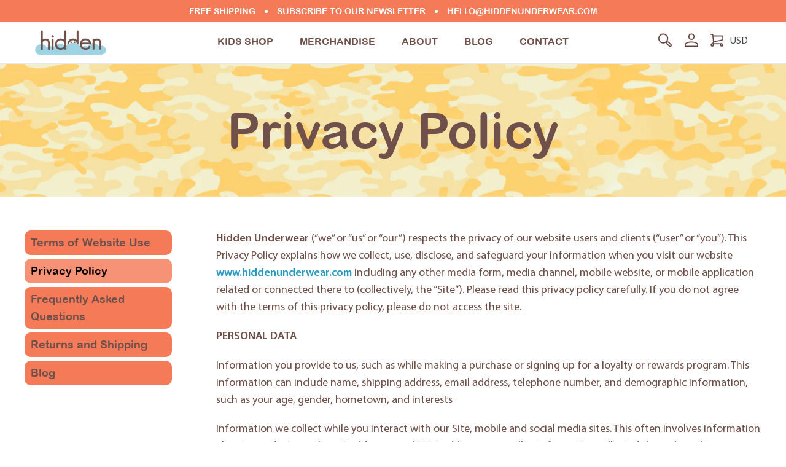

--- FILE ---
content_type: text/css;charset=utf-8
request_url: https://use.typekit.net/uqv4wns.css
body_size: 429
content:
/*
 * The Typekit service used to deliver this font or fonts for use on websites
 * is provided by Adobe and is subject to these Terms of Use
 * http://www.adobe.com/products/eulas/tou_typekit. For font license
 * information, see the list below.
 *
 * funkydori:
 *   - http://typekit.com/eulas/00000000000000007735b41d
 *   - http://typekit.com/eulas/00000000000000007735b420
 *
 * © 2009-2026 Adobe Systems Incorporated. All Rights Reserved.
 */
/*{"last_published":"2022-07-31 19:53:49 UTC"}*/

@import url("https://p.typekit.net/p.css?s=1&k=uqv4wns&ht=tk&f=28113.28114&a=77388330&app=typekit&e=css");

@font-face {
font-family:"funkydori";
src:url("https://use.typekit.net/af/ff467c/00000000000000007735b41d/30/l?primer=7cdcb44be4a7db8877ffa5c0007b8dd865b3bbc383831fe2ea177f62257a9191&fvd=n7&v=3") format("woff2"),url("https://use.typekit.net/af/ff467c/00000000000000007735b41d/30/d?primer=7cdcb44be4a7db8877ffa5c0007b8dd865b3bbc383831fe2ea177f62257a9191&fvd=n7&v=3") format("woff"),url("https://use.typekit.net/af/ff467c/00000000000000007735b41d/30/a?primer=7cdcb44be4a7db8877ffa5c0007b8dd865b3bbc383831fe2ea177f62257a9191&fvd=n7&v=3") format("opentype");
font-display:auto;font-style:normal;font-weight:700;font-stretch:normal;
}

@font-face {
font-family:"funkydori";
src:url("https://use.typekit.net/af/fa2b97/00000000000000007735b420/30/l?primer=7cdcb44be4a7db8877ffa5c0007b8dd865b3bbc383831fe2ea177f62257a9191&fvd=n4&v=3") format("woff2"),url("https://use.typekit.net/af/fa2b97/00000000000000007735b420/30/d?primer=7cdcb44be4a7db8877ffa5c0007b8dd865b3bbc383831fe2ea177f62257a9191&fvd=n4&v=3") format("woff"),url("https://use.typekit.net/af/fa2b97/00000000000000007735b420/30/a?primer=7cdcb44be4a7db8877ffa5c0007b8dd865b3bbc383831fe2ea177f62257a9191&fvd=n4&v=3") format("opentype");
font-display:auto;font-style:normal;font-weight:400;font-stretch:normal;
}

.tk-funkydori { font-family: "funkydori",sans-serif; }


--- FILE ---
content_type: text/css
request_url: https://hidden-innovations.com/cdn/shop/t/21/assets/theme.scss.css?v=157829404507139862801731008038
body_size: 26901
content:
@font-face{font-family:Work Sans;font-weight:600;font-style:normal;src:url(//hidden-innovations.com/cdn/fonts/work_sans/worksans_n6.136d99375282ffb6ea8c3dc4a8fe189c7be691b2.woff2?h1=aGlkZGVudW5kZXJ3ZWFyLmNvbQ&h2=bXlwcml2YXRlcG9ja2V0LmFjY291bnQubXlzaG9waWZ5LmNvbQ&h3=aGlkZGVuLWlubm92YXRpb25zLmNvbQ&hmac=b2a583c1ca19d482a9a4d31150722676a0927b9ccf05cf39166ce0e24dcf829d) format("woff2"),url(//hidden-innovations.com/cdn/fonts/work_sans/worksans_n6.399ae4c4dd52d38e3f3214ec0cc9c61a0a67ea08.woff?h1=aGlkZGVudW5kZXJ3ZWFyLmNvbQ&h2=bXlwcml2YXRlcG9ja2V0LmFjY291bnQubXlzaG9waWZ5LmNvbQ&h3=aGlkZGVuLWlubm92YXRpb25zLmNvbQ&hmac=0beffb98f1bc950b6e63f801f0454dccd4f82eeba68b287a689ebff5925b4cc6) format("woff")}@font-face{font-family:Work Sans;font-weight:400;font-style:normal;src:url(//hidden-innovations.com/cdn/fonts/work_sans/worksans_n4.29e3afeb38a0ba35e784cf169a40e8beaf814daa.woff2?h1=aGlkZGVudW5kZXJ3ZWFyLmNvbQ&h2=bXlwcml2YXRlcG9ja2V0LmFjY291bnQubXlzaG9waWZ5LmNvbQ&h3=aGlkZGVuLWlubm92YXRpb25zLmNvbQ&hmac=2061505b71fa261a345daca9a055441c90f8247508f4bc754ff2786c25db96c4) format("woff2"),url(//hidden-innovations.com/cdn/fonts/work_sans/worksans_n4.e7c533c4afbed28070f6ac45dbcfe6f37840c0a8.woff?h1=aGlkZGVudW5kZXJ3ZWFyLmNvbQ&h2=bXlwcml2YXRlcG9ja2V0LmFjY291bnQubXlzaG9waWZ5LmNvbQ&h3=aGlkZGVuLWlubm92YXRpb25zLmNvbQ&hmac=aed6053adc60a2077c8c1f5efa9cc17bb24e50573479684d7c946dc31362d7b1) format("woff")}@font-face{font-family:Work Sans;font-weight:700;font-style:normal;src:url(//hidden-innovations.com/cdn/fonts/work_sans/worksans_n7.35eac55373d3da50c529c81066eb2f2f0fbedb82.woff2?h1=aGlkZGVudW5kZXJ3ZWFyLmNvbQ&h2=bXlwcml2YXRlcG9ja2V0LmFjY291bnQubXlzaG9waWZ5LmNvbQ&h3=aGlkZGVuLWlubm92YXRpb25zLmNvbQ&hmac=5abde7acff0735e751fd375d4c01a1fe0c3e1bb13998ae4ab2ccd265b634f0fb) format("woff2"),url(//hidden-innovations.com/cdn/fonts/work_sans/worksans_n7.1b010d40a44f517d5363112c4aff386332758bc9.woff?h1=aGlkZGVudW5kZXJ3ZWFyLmNvbQ&h2=bXlwcml2YXRlcG9ja2V0LmFjY291bnQubXlzaG9waWZ5LmNvbQ&h3=aGlkZGVuLWlubm92YXRpb25zLmNvbQ&hmac=cd05cc44ee1ad306e570f0d1b7df6c86a73eacf5177bc7ca640564d0a839b688) format("woff")}@font-face{font-family:Work Sans;font-weight:700;font-style:normal;src:url(//hidden-innovations.com/cdn/fonts/work_sans/worksans_n7.35eac55373d3da50c529c81066eb2f2f0fbedb82.woff2?h1=aGlkZGVudW5kZXJ3ZWFyLmNvbQ&h2=bXlwcml2YXRlcG9ja2V0LmFjY291bnQubXlzaG9waWZ5LmNvbQ&h3=aGlkZGVuLWlubm92YXRpb25zLmNvbQ&hmac=5abde7acff0735e751fd375d4c01a1fe0c3e1bb13998ae4ab2ccd265b634f0fb) format("woff2"),url(//hidden-innovations.com/cdn/fonts/work_sans/worksans_n7.1b010d40a44f517d5363112c4aff386332758bc9.woff?h1=aGlkZGVudW5kZXJ3ZWFyLmNvbQ&h2=bXlwcml2YXRlcG9ja2V0LmFjY291bnQubXlzaG9waWZ5LmNvbQ&h3=aGlkZGVuLWlubm92YXRpb25zLmNvbQ&hmac=cd05cc44ee1ad306e570f0d1b7df6c86a73eacf5177bc7ca640564d0a839b688) format("woff")}.slick-slider{position:relative;display:block;box-sizing:border-box;-webkit-touch-callout:none;-webkit-user-select:none;-khtml-user-select:none;-moz-user-select:none;-ms-user-select:none;user-select:none;-ms-touch-action:pan-y;touch-action:pan-y;-webkit-tap-highlight-color:transparent}.slick-list{position:relative;overflow:hidden;display:block;margin:0;padding:0}.slick-list:focus{outline:none}.slick-list.dragging{cursor:pointer;cursor:hand}.slick-slider .slick-track,.slick-slider .slick-list{-webkit-transform:translate3d(0,0,0);-moz-transform:translate3d(0,0,0);-ms-transform:translate3d(0,0,0);-o-transform:translate3d(0,0,0);transform:translateZ(0)}.slick-track{position:relative;left:0;top:0;display:block}.slick-track:before,.slick-track:after{content:"";display:table}.slick-track:after{clear:both}.slick-loading .slick-track{visibility:hidden}.slick-slide{float:left;height:100%;min-height:1px;display:none}[dir=rtl] .slick-slide{float:right}.slick-slide img{display:block}.slick-slide.slick-loading img{display:none}.slick-slide.dragging img{pointer-events:none}.slick-initialized .slick-slide{display:block}.slick-loading .slick-slide{visibility:hidden}.slick-vertical .slick-slide{display:block;height:auto;border:1px solid transparent}.slick-arrow.slick-hidden{display:none}.slick-loading .slick-list{background:#fff url(//hidden-innovations.com/cdn/shop/t/21/assets/ajax-loader.gif?v=41356863302472015721661761785) center center no-repeat}.slick-prev,.slick-next{position:absolute;display:block;height:20px;width:20px;line-height:0px;font-size:0px;cursor:pointer;background:transparent;color:transparent;top:50%;-webkit-transform:translate(0,-50%);-ms-transform:translate(0,-50%);transform:translateY(-50%);padding:0;border:none}.slick-prev:hover,.slick-prev:focus,.slick-next:hover,.slick-next:focus{background:transparent;color:transparent}.slick-prev:hover:before,.slick-prev:focus:before,.slick-next:hover:before,.slick-next:focus:before{opacity:1}.slick-prev.slick-disabled:before,.slick-next.slick-disabled:before{opacity:.25}.slick-prev:before,.slick-next:before{font-family:"slick-icons, sans-serif";font-size:20px;line-height:1;color:#000;opacity:.75;-webkit-font-smoothing:antialiased;-moz-osx-font-smoothing:grayscale}.slick-prev{left:-25px}[dir=rtl] .slick-prev{left:auto;right:-25px}.slick-prev:before{content:"\2190"}[dir=rtl] .slick-prev:before{content:"\2192"}.slick-next{right:-25px}[dir=rtl] .slick-next{left:-25px;right:auto}.slick-next:before{content:"\2192"}[dir=rtl] .slick-next:before{content:"\2190"}.slick-dotted.slick-slider{margin-bottom:30px}.slick-dots{list-style:none;display:block;text-align:center;padding:0;margin:0}.slick-dots li{position:relative;display:inline-block;height:20px;width:20px;margin:0 5px;padding:0;cursor:pointer}.slick-dots li button,.slick-dots li a{border:0;background:transparent;display:block;height:20px;width:20px;line-height:0px;font-size:0px;color:transparent;padding:5px;cursor:pointer}.slick-dots li button:hover:before,.slick-dots li button:focus:before,.slick-dots li a:hover:before,.slick-dots li a:focus:before{opacity:1}.slick-dots li button:before,.slick-dots li a:before{position:absolute;top:0;left:0;content:"\2022";width:20px;height:20px;font-family:"slick-icons, sans-serif";font-size:6px;line-height:20px;text-align:center;color:#fff;opacity:.25;-webkit-font-smoothing:antialiased;-moz-osx-font-smoothing:grayscale}.slick-dots li.slick-active button:before{color:#fff;opacity:.75}*,*:before,*:after{box-sizing:border-box}body{margin:0;font-family:Myriad Pro}article,aside,details,figcaption,figure,footer,header,hgroup,main,menu,nav,section,summary{display:block}body,input,textarea,button,select{-webkit-font-smoothing:antialiased;-webkit-text-size-adjust:100%}a{background-color:transparent}b,strong{font-weight:700}em{font-style:italic}small{font-size:80%}sub,sup{font-size:75%;line-height:0;position:relative;vertical-align:baseline}sup{top:-.5em}sub{bottom:-.25em}img{max-width:100%;border:0}button,input,optgroup,select,textarea{color:inherit;font:inherit;margin:0}button[disabled],html input[disabled]{cursor:default}button::-moz-focus-inner,[type=button]::-moz-focus-inner,[type=reset]::-moz-focus-inner,[type=submit]::-moz-focus-inner{border-style:none;padding:0}button:-moz-focusring,[type=button]:-moz-focusring,[type=reset]:-moz-focusring,[type=submit]:-moz-focusring{outline:1px dotted ButtonText}input[type=search],input[type=number],input[type=email],input[type=password]{-webkit-appearance:none;-moz-appearance:none}table{width:100%;border-collapse:collapse;border-spacing:0}td,th{padding:0}textarea{overflow:auto;-webkit-appearance:none;-moz-appearance:none}a,button,[role=button],input,label,select,textarea{touch-action:manipulation}.grid{*zoom: 1;list-style:none;padding:0;margin:0 0 0 -30px}.grid:after{content:"";display:table;clear:both}@media only screen and (max-width: 749px){.grid{margin-left:-22px}}.grid__item{float:left;padding-left:30px;width:100%}@media only screen and (max-width: 749px){.grid__item{padding-left:22px}}.grid__item[class*=--push]{position:relative}.grid--rev{direction:rtl;text-align:left}.grid--rev>.grid__item{direction:ltr;text-align:left;float:right}.one-whole{width:100%}.one-half{width:50%}.one-third{width:33.33333%}.two-thirds{width:66.66667%}.one-quarter{width:25%}.two-quarters{width:50%}.three-quarters{width:75%}.one-fifth{width:20%}.two-fifths{width:40%}.three-fifths{width:60%}.four-fifths{width:80%}.one-sixth{width:16.66667%}.two-sixths{width:33.33333%}.three-sixths{width:50%}.four-sixths{width:66.66667%}.five-sixths{width:83.33333%}.one-eighth{width:12.5%}.two-eighths{width:25%}.three-eighths{width:37.5%}.four-eighths{width:50%}.five-eighths{width:62.5%}.six-eighths{width:75%}.seven-eighths{width:87.5%}.one-tenth{width:10%}.two-tenths{width:20%}.three-tenths{width:30%}.four-tenths{width:40%}.five-tenths{width:50%}.six-tenths{width:60%}.seven-tenths{width:70%}.eight-tenths{width:80%}.nine-tenths{width:90%}.one-twelfth{width:8.33333%}.two-twelfths{width:16.66667%}.three-twelfths{width:25%}.four-twelfths{width:33.33333%}.five-twelfths{width:41.66667%}.six-twelfths{width:50%}.seven-twelfths{width:58.33333%}.eight-twelfths{width:66.66667%}.nine-twelfths{width:75%}.ten-twelfths{width:83.33333%}.eleven-twelfths{width:91.66667%}.show{display:block!important}.text-left{text-align:left!important}.text-right{text-align:right!important}.text-center{text-align:center!important}@media only screen and (max-width: 749px){.small--one-whole{width:100%}.small--one-half{width:50%}.small--one-third{width:33.33333%}.small--two-thirds{width:66.66667%}.small--one-quarter{width:25%}.small--two-quarters{width:50%}.small--three-quarters{width:75%}.small--one-fifth{width:20%}.small--two-fifths{width:40%}.small--three-fifths{width:60%}.small--four-fifths{width:80%}.small--one-sixth{width:16.66667%}.small--two-sixths{width:33.33333%}.small--three-sixths{width:50%}.small--four-sixths{width:66.66667%}.small--five-sixths{width:83.33333%}.small--one-eighth{width:12.5%}.small--two-eighths{width:25%}.small--three-eighths{width:37.5%}.small--four-eighths{width:50%}.small--five-eighths{width:62.5%}.small--six-eighths{width:75%}.small--seven-eighths{width:87.5%}.small--one-tenth{width:10%}.small--two-tenths{width:20%}.small--three-tenths{width:30%}.small--four-tenths{width:40%}.small--five-tenths{width:50%}.small--six-tenths{width:60%}.small--seven-tenths{width:70%}.small--eight-tenths{width:80%}.small--nine-tenths{width:90%}.small--one-twelfth{width:8.33333%}.small--two-twelfths{width:16.66667%}.small--three-twelfths{width:25%}.small--four-twelfths{width:33.33333%}.small--five-twelfths{width:41.66667%}.small--six-twelfths{width:50%}.small--seven-twelfths{width:58.33333%}.small--eight-twelfths{width:66.66667%}.small--nine-twelfths{width:75%}.small--ten-twelfths{width:83.33333%}.small--eleven-twelfths{width:91.66667%}.grid--uniform .small--one-half:nth-child(odd),.grid--uniform .small--one-third:nth-child(3n+1),.grid--uniform .small--one-quarter:nth-child(4n+1),.grid--uniform .small--one-fifth:nth-child(5n+1),.grid--uniform .small--one-sixth:nth-child(6n+1),.grid--uniform .small--two-sixths:nth-child(3n+1),.grid--uniform .small--three-sixths:nth-child(odd),.grid--uniform .small--one-eighth:nth-child(8n+1),.grid--uniform .small--two-eighths:nth-child(4n+1),.grid--uniform .small--four-eighths:nth-child(odd),.grid--uniform .small--five-tenths:nth-child(odd),.grid--uniform .small--one-twelfth:nth-child(12n+1),.grid--uniform .small--two-twelfths:nth-child(6n+1),.grid--uniform .small--three-twelfths:nth-child(4n+1),.grid--uniform .small--four-twelfths:nth-child(3n+1),.grid--uniform .small--six-twelfths:nth-child(odd){clear:both}.small--show{display:block!important}.small--hide{display:none!important}.small--text-left{text-align:left!important}.small--text-right{text-align:right!important}.small--text-center{text-align:center!important}}@media only screen and (min-width: 750px){.medium-up--one-whole{width:100%}.medium-up--one-half{width:50%}.medium-up--one-third{width:33.33333%}.medium-up--two-thirds{width:66.66667%}.medium-up--one-quarter{width:25%}.medium-up--two-quarters{width:50%}.medium-up--three-quarters{width:75%}.medium-up--one-fifth{width:20%}.medium-up--two-fifths{width:40%}.medium-up--three-fifths{width:60%}.medium-up--four-fifths{width:80%}.medium-up--one-sixth{width:16.66667%}.medium-up--two-sixths{width:33.33333%}.medium-up--three-sixths{width:50%}.medium-up--four-sixths{width:66.66667%}.medium-up--five-sixths{width:83.33333%}.medium-up--one-eighth{width:12.5%}.medium-up--two-eighths{width:25%}.medium-up--three-eighths{width:37.5%}.medium-up--four-eighths{width:50%}.medium-up--five-eighths{width:62.5%}.medium-up--six-eighths{width:75%}.medium-up--seven-eighths{width:87.5%}.medium-up--one-tenth{width:10%}.medium-up--two-tenths{width:20%}.medium-up--three-tenths{width:30%}.medium-up--four-tenths{width:40%}.medium-up--five-tenths{width:50%}.medium-up--six-tenths{width:60%}.medium-up--seven-tenths{width:70%}.medium-up--eight-tenths{width:80%}.medium-up--nine-tenths{width:90%}.medium-up--one-twelfth{width:8.33333%}.medium-up--two-twelfths{width:16.66667%}.medium-up--three-twelfths{width:25%}.medium-up--four-twelfths{width:33.33333%}.medium-up--five-twelfths{width:41.66667%}.medium-up--six-twelfths{width:50%}.medium-up--seven-twelfths{width:58.33333%}.medium-up--eight-twelfths{width:66.66667%}.medium-up--nine-twelfths{width:75%}.medium-up--ten-twelfths{width:83.33333%}.medium-up--eleven-twelfths{width:91.66667%}.grid--uniform .medium-up--one-half:nth-child(odd),.grid--uniform .medium-up--one-third:nth-child(3n+1),.grid--uniform .medium-up--one-quarter:nth-child(4n+1),.grid--uniform .medium-up--one-fifth:nth-child(5n+1),.grid--uniform .medium-up--one-sixth:nth-child(6n+1),.grid--uniform .medium-up--two-sixths:nth-child(3n+1),.grid--uniform .medium-up--three-sixths:nth-child(odd),.grid--uniform .medium-up--one-eighth:nth-child(8n+1),.grid--uniform .medium-up--two-eighths:nth-child(4n+1),.grid--uniform .medium-up--four-eighths:nth-child(odd),.grid--uniform .medium-up--five-tenths:nth-child(odd),.grid--uniform .medium-up--one-twelfth:nth-child(12n+1),.grid--uniform .medium-up--two-twelfths:nth-child(6n+1),.grid--uniform .medium-up--three-twelfths:nth-child(4n+1),.grid--uniform .medium-up--four-twelfths:nth-child(3n+1),.grid--uniform .medium-up--six-twelfths:nth-child(odd){clear:both}.medium-up--show{display:block!important}.medium-up--hide{display:none!important}.medium-up--text-left{text-align:left!important}.medium-up--text-right{text-align:right!important}.medium-up--text-center{text-align:center!important}}@media only screen and (max-width: 749px){.small--push-one-half{left:50%}.small--push-one-third{left:33.33333%}.small--push-two-thirds{left:66.66667%}.small--push-one-quarter{left:25%}.small--push-two-quarters{left:50%}.small--push-three-quarters{left:75%}.small--push-one-fifth{left:20%}.small--push-two-fifths{left:40%}.small--push-three-fifths{left:60%}.small--push-four-fifths{left:80%}.small--push-one-sixth{left:16.66667%}.small--push-two-sixths{left:33.33333%}.small--push-three-sixths{left:50%}.small--push-four-sixths{left:66.66667%}.small--push-five-sixths{left:83.33333%}.small--push-one-eighth{left:12.5%}.small--push-two-eighths{left:25%}.small--push-three-eighths{left:37.5%}.small--push-four-eighths{left:50%}.small--push-five-eighths{left:62.5%}.small--push-six-eighths{left:75%}.small--push-seven-eighths{left:87.5%}.small--push-one-tenth{left:10%}.small--push-two-tenths{left:20%}.small--push-three-tenths{left:30%}.small--push-four-tenths{left:40%}.small--push-five-tenths{left:50%}.small--push-six-tenths{left:60%}.small--push-seven-tenths{left:70%}.small--push-eight-tenths{left:80%}.small--push-nine-tenths{left:90%}.small--push-one-twelfth{left:8.33333%}.small--push-two-twelfths{left:16.66667%}.small--push-three-twelfths{left:25%}.small--push-four-twelfths{left:33.33333%}.small--push-five-twelfths{left:41.66667%}.small--push-six-twelfths{left:50%}.small--push-seven-twelfths{left:58.33333%}.small--push-eight-twelfths{left:66.66667%}.small--push-nine-twelfths{left:75%}.small--push-ten-twelfths{left:83.33333%}.small--push-eleven-twelfths{left:91.66667%}}@media only screen and (min-width: 750px){.medium-up--push-one-half{left:50%}.medium-up--push-one-third{left:33.33333%}.medium-up--push-two-thirds{left:66.66667%}.medium-up--push-one-quarter{left:25%}.medium-up--push-two-quarters{left:50%}.medium-up--push-three-quarters{left:75%}.medium-up--push-one-fifth{left:20%}.medium-up--push-two-fifths{left:40%}.medium-up--push-three-fifths{left:60%}.medium-up--push-four-fifths{left:80%}.medium-up--push-one-sixth{left:16.66667%}.medium-up--push-two-sixths{left:33.33333%}.medium-up--push-three-sixths{left:50%}.medium-up--push-four-sixths{left:66.66667%}.medium-up--push-five-sixths{left:83.33333%}.medium-up--push-one-eighth{left:12.5%}.medium-up--push-two-eighths{left:25%}.medium-up--push-three-eighths{left:37.5%}.medium-up--push-four-eighths{left:50%}.medium-up--push-five-eighths{left:62.5%}.medium-up--push-six-eighths{left:75%}.medium-up--push-seven-eighths{left:87.5%}.medium-up--push-one-tenth{left:10%}.medium-up--push-two-tenths{left:20%}.medium-up--push-three-tenths{left:30%}.medium-up--push-four-tenths{left:40%}.medium-up--push-five-tenths{left:50%}.medium-up--push-six-tenths{left:60%}.medium-up--push-seven-tenths{left:70%}.medium-up--push-eight-tenths{left:80%}.medium-up--push-nine-tenths{left:90%}.medium-up--push-one-twelfth{left:8.33333%}.medium-up--push-two-twelfths{left:16.66667%}.medium-up--push-three-twelfths{left:25%}.medium-up--push-four-twelfths{left:33.33333%}.medium-up--push-five-twelfths{left:41.66667%}.medium-up--push-six-twelfths{left:50%}.medium-up--push-seven-twelfths{left:58.33333%}.medium-up--push-eight-twelfths{left:66.66667%}.medium-up--push-nine-twelfths{left:75%}.medium-up--push-ten-twelfths{left:83.33333%}.medium-up--push-eleven-twelfths{left:91.66667%}}.clearfix{*zoom: 1}.clearfix:after{content:"";display:table;clear:both}.visually-hidden,.icon__fallback-text{position:absolute!important;overflow:hidden;clip:rect(0 0 0 0);height:1px;width:1px;margin:-1px;padding:0;border:0}.visibility-hidden{visibility:hidden}.visually-hidden--inline{margin:0;height:1em}.visually-hidden--static{position:static!important}.js-focus-hidden:focus{outline:none}.no-js:not(html){display:none}.no-js .no-js:not(html){display:block}.no-js .js{display:none}.hide{display:none!important}.skip-link:focus{clip:auto;width:auto;height:auto;margin:0;color:#3d4246;background-color:#fff;padding:10px;opacity:1;z-index:10000;transition:none}.box{background:no-repeat;background-color:#f7f7f7;background-size:contain}.ratio-container{position:relative}.ratio-container:after{display:block;height:0;width:100%;padding-bottom:50%;content:""}.ratio-container>*{position:absolute;top:0;left:0;width:100%;height:100%}body,html{background-color:#fff;display:flex;flex-direction:column;min-height:100vh}.page-width{*zoom: 1;max-width:1200px;margin:0 auto}.page-width:after{content:"";display:table;clear:both}.main-content{display:block;padding-top:35px}@media only screen and (min-width: 750px){.main-content{padding-top:55px}}.section-header{margin-bottom:35px}@media only screen and (min-width: 750px){.section-header{margin-bottom:55px}}.section-header a{border-bottom:1px solid currentColor}blockquote{font-size:1.125em;font-style:normal;text-align:center;padding:0 30px;margin:0}.rte blockquote{border-color:#e8e9eb;border-width:1px 0;border-style:solid;padding:30px 0;margin-bottom:27.5px}blockquote p+cite{margin-top:27.5px}blockquote cite{display:block;font-size:.85em;font-weight:400}blockquote cite:before{content:"\2014  "}code,pre{font-family:Consolas,monospace;font-size:1em}pre{overflow:auto}body,input,textarea,button,select{font-size:16px;font-family:Myriad Pro;font-style:normal;font-weight:400;color:#3d4246;line-height:1.5}@media only screen and (max-width: 989px){input,textarea,select,button{font-size:16px}}h1,.h1,h2,.h2,h3,.h3,h4,.h4,h5,.h5,h6,.h6{margin:0 0 17.5px;font-family:Work Sans,sans-serif;font-style:normal;font-weight:600;line-height:1.2;overflow-wrap:break-word;word-wrap:break-word}h1 a,.h1 a,h2 a,.h2 a,h3 a,.h3 a,h4 a,.h4 a,h5 a,.h5 a,h6 a,.h6 a{color:inherit;text-decoration:none;font-weight:inherit}h1,.h1{font-size:2.25em;text-transform:none;letter-spacing:0}@media only screen and (max-width: 749px){h1,.h1{font-size:2.0625em}}h2,.h2{font-size:1.3125em;text-transform:uppercase;letter-spacing:.1em}@media only screen and (max-width: 749px){h2,.h2{font-size:1.125em}}h3,.h3{font-size:1.6875em;text-transform:none;letter-spacing:0}@media only screen and (max-width: 749px){h3,.h3{font-size:1.3125em}}h4,.h4{font-size:1.125em}@media only screen and (max-width: 749px){h4,.h4{font-size:1em}}h5,.h5{font-size:.9375em}@media only screen and (max-width: 749px){h5,.h5{font-size:.875em}}h6,.h6{font-size:.875em}@media only screen and (max-width: 749px){h6,.h6{font-size:.8125em}}.rte{margin-bottom:35px;font-size:24px;line-height:36px;color:#6d4f47;font-weight:400;font-family:Myriad Pro}.rte p{color:#6d4f47}.rte:last-child{margin-bottom:0}.rte h1,.rte .h1,.rte h2,.rte .h2,.rte h3,.rte .h3,.rte h4,.rte .h4,.rte h5,.rte .h5,.rte h6,.rte .h6{margin-top:55px;margin-bottom:27.5px}.rte h1:first-child,.rte .h1:first-child,.rte h2:first-child,.rte .h2:first-child,.rte h3:first-child,.rte .h3:first-child,.rte h4:first-child,.rte .h4:first-child,.rte h5:first-child,.rte .h5:first-child,.rte h6:first-child,.rte .h6:first-child{margin-top:0}.rte li{margin-bottom:4px;list-style:inherit}.rte li:last-child{margin-bottom:0}.rte-setting{margin-bottom:19.44444px}.rte-setting:last-child{margin-bottom:0}p{color:#69727b;margin:0 0 19.44444px}@media only screen and (max-width: 749px){p{font-size:.9375em}}p:last-child{margin-bottom:0}li{list-style:none}.fine-print{font-size:.875em;font-style:italic}.txt--minor{font-size:80%}.txt--emphasis{font-style:italic}.address{margin-bottom:55px}.mega-title,.mega-subtitle{color:#fff}.hero .mega-title,.hero .mega-subtitle{text-shadow:0 0 4px rgba(0,0,0,.4)}@media only screen and (min-width: 750px){.mega-title,.mega-subtitle{text-shadow:0 0 4px rgba(0,0,0,.4)}}.mega-title{margin-bottom:8px}.mega-title--large{font-size:2.1875em}@media only screen and (min-width: 750px){.mega-title--large{font-size:4.1875em}}@media only screen and (min-width: 750px){.mega-subtitle{font-size:1.25em;margin:0 auto}.text-center .mega-subtitle{max-width:75%}}.mega-subtitle p{color:#fff}.mega-subtitle a{color:#fff;border-bottom:1px solid currentColor}.mega-subtitle a:hover,.mega-subtitle a:focus{color:#e6e6e6}.mega-subtitle--large{font-size:1.125em;font-weight:600}@media only screen and (min-width: 750px){.mega-subtitle--large{font-size:1.5em}}.is-transitioning{display:block!important;visibility:visible!important}.icon{display:inline-block;width:20px;height:20px;vertical-align:middle;fill:currentColor}.no-svg .icon{display:none}svg.icon:not(.icon--full-color) circle,svg.icon:not(.icon--full-color) ellipse,svg.icon:not(.icon--full-color) g,svg.icon:not(.icon--full-color) line,svg.icon:not(.icon--full-color) path,svg.icon:not(.icon--full-color) polygon,svg.icon:not(.icon--full-color) polyline,svg.icon:not(.icon--full-color) rect,symbol.icon:not(.icon--full-color) circle,symbol.icon:not(.icon--full-color) ellipse,symbol.icon:not(.icon--full-color) g,symbol.icon:not(.icon--full-color) line,symbol.icon:not(.icon--full-color) path,symbol.icon:not(.icon--full-color) polygon,symbol.icon:not(.icon--full-color) polyline,symbol.icon:not(.icon--full-color) rect{fill:inherit;stroke:inherit}svg.icon:not(.icon--full-color) .icon-error__symbol,symbol.icon:not(.icon--full-color) .icon-error__symbol{fill:#fff}.no-svg .icon__fallback-text{position:static!important;overflow:inherit;clip:none;height:auto;width:auto;margin:0}.payment-icons{-moz-user-select:none;-ms-user-select:none;-webkit-user-select:none;user-select:none;cursor:default}@media only screen and (max-width: 749px){.payment-icons{line-height:40px}}.payment-icons .icon{width:38px;height:24px;fill:inherit}.social-icons .icon{width:23px;height:23px}@media only screen and (min-width: 750px){.social-icons .icon{width:25px;height:25px}}.social-icons .icon.icon--wide{width:40px}.icon-spinner{-moz-animation:spin .5s infinite linear;-o-animation:spin .5s infinite linear;-webkit-animation:spin .5s infinite linear;animation:spin .5s infinite linear}ul,ol{margin:0;padding:0}ol{list-style:decimal}.list--inline{padding:0;margin:0}.list--inline>li{display:inline-block;margin-bottom:0;vertical-align:middle}.rte img{height:auto}.rte table{table-layout:fixed}.rte ul,.rte ol{margin:0 0 17.5px 35px}.rte ul.list--inline,.rte ol.list--inline{margin-left:0}.rte ul{list-style:disc outside}.rte ul ul{list-style:circle outside}.rte ul ul ul{list-style:square outside}.rte a:not(.btn){color:#2599bf}.text-center.rte ul,.text-center.rte ol,.text-center .rte ul,.text-center .rte ol{margin-left:0;list-style-position:inside}.scrollable-wrapper{max-width:100%;overflow:auto;-webkit-overflow-scrolling:touch}a{color:#3d4246;text-decoration:none}a:not([disabled]):hover,a:focus{color:#25282b}a.classic-link{text-decoration:underline}a[href^=tel]{color:inherit}.btn,.shopify-payment-button .shopify-payment-button__button--unbranded{-moz-user-select:none;-ms-user-select:none;-webkit-user-select:none;user-select:none;-webkit-appearance:none;-moz-appearance:none;appearance:none;display:inline-block;width:auto;text-decoration:none;text-align:center;vertical-align:middle;cursor:pointer;border:1px solid transparent;border-radius:2px;padding:8px 15px;background-color:#557b97;color:#fff;font-family:Work Sans,sans-serif;font-style:normal;font-weight:600;text-transform:uppercase;letter-spacing:.08em;white-space:normal;font-size:14px}@media only screen and (min-width: 750px){.btn,.shopify-payment-button .shopify-payment-button__button--unbranded{padding:10px 18px}}.btn:not([disabled]):hover,.shopify-payment-button .shopify-payment-button__button--unbranded:not([disabled]):hover,.btn:focus,.shopify-payment-button .shopify-payment-button__button--unbranded:focus{color:#fff;background-color:#436076}.btn .icon-arrow-right,.shopify-payment-button .shopify-payment-button__button--unbranded .icon-arrow-right,.btn .icon-arrow-left,.shopify-payment-button .shopify-payment-button__button--unbranded .icon-arrow-left{height:9px}.btn[disabled],.shopify-payment-button [disabled].shopify-payment-button__button--unbranded,.btn[aria-disabled],.shopify-payment-button [aria-disabled].shopify-payment-button__button--unbranded{cursor:default;opacity:.5}.btn--secondary{background-color:transparent;color:#557b97;border-color:#557b97}.btn--secondary:not([disabled]):hover,.btn--secondary:focus{background-color:transparent;color:#436076;border-color:#436076}.btn--secondary-accent{background-color:#fff;color:#557b97;border-color:#557b97}.btn--secondary-accent:not([disabled]):hover,.btn--secondary-accent:focus{background-color:#fff;color:#436076;border-color:#436076}.btn--small{padding:8px 10px;font-size:.75em;line-height:1}.btn--tertiary{background-color:transparent;color:#3d4246;border-color:#3d4246}.btn--tertiary:not([disabled]):hover,.btn--tertiary:focus{background-color:transparent;color:#25282b;border-color:#25282b}@media only screen and (max-width: 749px){.btn--small-wide{padding-left:50px;padding-right:50px}}.btn--link{background-color:transparent;border:0;margin:0;color:#3d4246;text-align:left}.btn--link:not([disabled]):hover,.btn--link:focus{color:#25282b;background-color:transparent}.btn--link .icon{vertical-align:middle}.btn--narrow{padding-left:15px;padding-right:15px}.btn--has-icon-after .icon{margin-left:10px}.btn--has-icon-before .icon{margin-right:10px}.text-link{display:inline;border:0 none;background:none;padding:0;margin:0}.text-link--accent{color:#557b97;border-bottom:1px solid currentColor;padding-bottom:1px}.text-link--accent:not([disabled]):hover,.text-link--accent:focus{color:#436076}.return-link-wrapper{margin-top:82.5px;margin-bottom:0}@media only screen and (max-width: 749px){.return-link-wrapper{margin-top:55px}}.full-width-link{position:absolute;top:0;right:0;bottom:0;left:0;z-index:2}table{margin-bottom:27.5px}table a{border-bottom:1px solid currentColor}th{font-family:Work Sans,sans-serif;font-style:normal;font-weight:700}th,td{text-align:left;border:1px solid #e8e9eb;padding:10px 14px}tbody th,tfoot th{font-weight:400}@media only screen and (max-width: 749px){.responsive-table thead{display:none}.responsive-table th,.responsive-table td{float:left;clear:left;width:100%;text-align:right;padding:27.5px;border:0;margin:0}.responsive-table th:before,.responsive-table td:before{content:attr(data-label);float:left;text-align:center;font-size:12px;padding-right:10px;font-weight:400}.responsive-table__row+.responsive-table__row,tfoot>.responsive-table__row:first-child{position:relative;margin-top:10px;padding-top:55px}.responsive-table__row+.responsive-table__row:after,tfoot>.responsive-table__row:first-child:after{content:"";display:block;position:absolute;top:0;left:27.5px;right:27.5px;border-bottom:1px solid #e8e9eb}}svg:not(:root){overflow:hidden}.video-wrapper{position:relative;overflow:hidden;max-width:100%;padding-bottom:56.25%;height:0;height:auto}.video-wrapper iframe{position:absolute;top:0;left:0;width:100%;height:100%}form{margin:0}fieldset{border:1px solid #949494;margin:0 0 55px;padding:27.5px}legend{border:0;padding:0}button,input[type=submit]{cursor:pointer}label{display:block;margin-bottom:5px}@media only screen and (max-width: 749px){label{font-size:.875em}}[type=radio]+label,[type=checkbox]+label{display:inline-block;margin-bottom:0}label[for]{cursor:pointer}input,textarea,select{border:1px solid #949494;background-color:#fff;color:#000;max-width:100%;line-height:1.2;border-radius:2px}input:focus,textarea:focus,select:focus{border-color:#7b7b7b}input[disabled],textarea[disabled],select[disabled]{cursor:default;background-color:#f4f4f4;border-color:#f4f4f4}input.input--error::-webkit-input-placeholder,textarea.input--error::-webkit-input-placeholder,select.input--error::-webkit-input-placeholder{color:#d20000;opacity:.5}input.input--error::-moz-placeholder,textarea.input--error::-moz-placeholder,select.input--error::-moz-placeholder{color:#d20000;opacity:.5}input.input--error:-ms-input-placeholder,textarea.input--error:-ms-input-placeholder,select.input--error:-ms-input-placeholder{color:#d20000;opacity:.5}input.input--error::-ms-input-placeholder,textarea.input--error::-ms-input-placeholder,select.input--error::-ms-input-placeholder{color:#d20000;opacity:1}input.hidden-placeholder::-webkit-input-placeholder,textarea.hidden-placeholder::-webkit-input-placeholder,select.hidden-placeholder::-webkit-input-placeholder{color:transparent}input.hidden-placeholder::-moz-placeholder,textarea.hidden-placeholder::-moz-placeholder,select.hidden-placeholder::-moz-placeholder{color:transparent}input.hidden-placeholder:-ms-input-placeholder,textarea.hidden-placeholder:-ms-input-placeholder,select.hidden-placeholder:-ms-input-placeholder{color:transparent}input.hidden-placeholder::-ms-input-placeholder,textarea.hidden-placeholder::-ms-input-placeholder,select.hidden-placeholder::-ms-input-placeholder{opacity:1}.product-form input,.product-form textarea,.product-form select{min-height:44px}textarea{min-height:100px}input.input--error,select.input--error,textarea.input--error{border-color:#d20000;background-color:#fff8f8;color:#d20000;margin-bottom:11.66667px}.input-error-message{display:block;width:100%;color:#d20000;font-size:.875em;margin-bottom:11.66667px}@media only screen and (max-width: 749px){.input-error-message{margin-bottom:19.44444px}}.input-error-message .icon{width:1em;height:1em;margin-top:-.3em}select{-webkit-appearance:none;-moz-appearance:none;appearance:none;background-position:right center;background-image:url(//hidden-innovations.com/cdn/shop/t/21/assets/ico-select.svg?v=146038610840559294621661761785);background-repeat:no-repeat;background-position:right 10px center;line-height:1.2;text-indent:.01px;text-overflow:"";cursor:pointer;padding:8px 28px 8px 15px}@media only screen and (min-width: 750px){select{padding-top:10px;padding-left:18px;padding-bottom:10px}}.select-group{position:relative;z-index:2}.select-group select{background-image:none;background-color:transparent}.select-group .icon{height:.5em;position:absolute;right:0;top:50%;transform:translateY(-50%);width:.5em;z-index:-1}.select-label{font-size:.75em;text-transform:uppercase}optgroup{font-weight:700}option{color:#3d4246;background-color:#fff}select::-ms-expand{display:none}.label--hidden{position:absolute;height:0;width:0;margin-bottom:0;overflow:hidden;clip:rect(1px,1px,1px,1px)}::-webkit-input-placeholder{color:#000;opacity:.6}::-moz-placeholder{color:#000;opacity:.6}:-ms-input-placeholder{color:#000;opacity:.6}::-ms-input-placeholder{color:#000;opacity:1}.label--error{color:#d20000}input,textarea{padding:8px 15px}@media only screen and (min-width: 750px){input,textarea{padding:10px 18px}}.form-vertical input,.form-vertical select,.form-vertical textarea{display:block;width:100%;margin-bottom:19.44444px}.form-vertical input.input--error,.form-vertical select.input--error,.form-vertical textarea.input--error{margin-bottom:11.66667px}.form-vertical [type=radio],.form-vertical [type=checkbox]{display:inline-block;width:auto;margin-right:5px}.form-vertical [type=submit],.form-vertical .btn,.form-vertical .shopify-payment-button .shopify-payment-button__button--unbranded,.shopify-payment-button .form-vertical .shopify-payment-button__button--unbranded{display:inline-block;width:auto}.form-single-field{margin:0 auto 55px;max-width:35rem}.form-single-field .input--error{margin-bottom:0}.note,.form-message{padding:8px;margin:0 0 27.5px}@media only screen and (min-width: 750px){.note,.form-message{padding:10px}}.note{border:1px solid #949494}.form-message--success{border:1px solid #1f873d;background-color:#f8fff9;color:#1f873d;display:block;width:100%}.form-message--error{border:1px solid #d20000;background-color:#fff8f8;padding:1rem 1.3rem;text-align:left;width:100%}.form-message--error li{list-style-type:disc;list-style-position:inside}.form-message--error .form-message__title{font-size:1.2em}.form-message--error .form-message__link{display:inline-block;text-decoration:underline;text-decoration-skip-ink:auto;color:#3d4246}.form-message--error .form-message__link:hover{text-decoration:none;color:#3d4246}.input-group{display:-webkit-flex;display:-ms-flexbox;display:flex;width:100%;-webkit-flex-wrap:wrap;-moz-flex-wrap:wrap;-ms-flex-wrap:wrap;flex-wrap:wrap;-webkit-justify-content:center;-ms-justify-content:center;justify-content:center}.form-vertical .input-group{margin-bottom:55px}.input-error-message{display:block;width:100%}.input-group--error{margin-bottom:11.66667px}.input-group__field,.input-group__field input,.input-group__btn .btn,.input-group__btn .shopify-payment-button .shopify-payment-button__button--unbranded,.shopify-payment-button .input-group__btn .shopify-payment-button__button--unbranded{min-height:42px}@media only screen and (min-width: 750px){.input-group__field,.input-group__field input,.input-group__btn .btn,.input-group__btn .shopify-payment-button .shopify-payment-button__button--unbranded,.shopify-payment-button .input-group__btn .shopify-payment-button__button--unbranded{min-height:46px}}.input-group__field{-ms-flex-preferred-size:15rem;-webkit-flex-basis:15rem;-moz-flex-basis:15rem;flex-basis:15rem;flex-grow:9999;margin-bottom:1rem;border-radius:2px 0 0 2px;text-align:left}.input-group__field input{width:100%}.form-vertical .input-group__field{margin:0}.input-group__btn{flex-grow:1}.input-group__btn .btn,.input-group__btn .shopify-payment-button .shopify-payment-button__button--unbranded,.shopify-payment-button .input-group__btn .shopify-payment-button__button--unbranded{width:100%;border-radius:0 2px 2px 0}.site-header__logo img{display:block}.site-nav{position:relative;padding:0;text-align:center;margin:8px 0 0}.site-nav a{padding:3px 28px}.site-nav--centered{padding-bottom:22px}.site-nav__link{display:block;white-space:nowrap}.site-nav--centered .site-nav__link{padding-top:0}.site-nav__link .icon-chevron-down{width:.5em;height:.5em;margin-left:.5rem}.site-nav__link.site-nav--active-dropdown{border:1px solid #e8e9eb;border-bottom:1px solid transparent;z-index:2}.site-nav__link:focus .site-nav__label,.site-nav__link:not([disabled]):hover .site-nav__label{border-bottom-color:#3d4246}.site-nav__label{border-bottom:1px solid transparent}.site-nav__link--active .site-nav__label{border-bottom-color:#3d4246}.site-nav__link--button{border:none;background-color:transparent;padding:3px 10px}@media only screen and (max-width: 989px){.site-nav__link--button{font-size:16px}}.site-nav__link--button:focus,.site-nav__link--button:hover{color:#25282b}.site-nav--has-dropdown{position:relative}.site-nav--has-centered-dropdown{position:static}.site-nav__dropdown{display:none;position:absolute;padding:11px 30px 11px 0;margin:0;z-index:7;text-align:left;border:1px solid #e8e9eb;background:#fff;left:-1px;top:41px}.site-nav__dropdown .site-nav__link{padding:4px 15px 5px}.site-nav--active-dropdown .site-nav__dropdown,.site-nav__dropdown li{display:block}.site-nav__dropdown--right:not(.site-nav__dropdown--centered){right:0;left:unset}.site-nav__dropdown--left:not(.site-nav__dropdown--centered){left:0}.site-nav__dropdown--centered{width:100%;padding:0;text-align:center}.site-nav__childlist{display:inline-block;background:#fff;padding:11px 17px;text-align:left}.site-nav__childlist-grid{display:-webkit-flex;display:-ms-flexbox;display:flex;width:100%;-webkit-flex-wrap:wrap;-moz-flex-wrap:wrap;-ms-flex-wrap:wrap;flex-wrap:wrap;width:auto;margin-bottom:-15px}.site-nav__childlist-item{-webkit-flex:0 1 auto;-moz-flex:0 1 auto;-ms-flex:0 1 auto;flex:0 1 auto;margin-bottom:15px}.site-nav__child-link--parent{font-weight:700;margin:4px 0}.page-width{padding-left:55px;padding-right:55px}@media only screen and (max-width: 749px){.page-width{padding-left:22px;padding-right:22px}}.page-container{transition:all .45s cubic-bezier(.29,.63,.44,1);position:relative}@media only screen and (min-width: 750px){.page-container{-ms-transform:translate3d(0,0,0);-webkit-transform:translate3d(0,0,0);transform:translateZ(0)}}hr{margin:55px 0;border:0;border-bottom:1px solid #e8e9eb}.hr--small{padding:10px 0;margin:0}.hr--invisible{border-bottom:0}.border-bottom{border-bottom:1px solid #e8e9eb}.border-top{border-top:1px solid #e8e9eb}.empty-page-content{padding:125px 55px}@media only screen and (max-width: 749px){.empty-page-content{padding-left:22px;padding-right:22px}}.grid--table{display:table;table-layout:fixed;width:100%}.grid--table>.grid__item{float:none;display:table-cell;vertical-align:middle}.grid--no-gutters{margin-left:0}.grid--no-gutters .grid__item{padding-left:0}.grid--half-gutters{margin-left:-15px}.grid--half-gutters>.grid__item{padding-left:15px}.grid--double-gutters{margin-left:-60px}.grid--double-gutters>.grid__item{padding-left:60px}.grid--flush-bottom{margin-bottom:-55px;overflow:auto}.grid--flush-bottom>.grid__item{margin-bottom:55px}@-webkit-keyframes spin{0%{-ms-transform:rotate(0deg);-webkit-transform:rotate(0deg);transform:rotate(0)}to{-ms-transform:rotate(360deg);-webkit-transform:rotate(360deg);transform:rotate(360deg)}}@-moz-keyframes spin{0%{-ms-transform:rotate(0deg);-webkit-transform:rotate(0deg);transform:rotate(0)}to{-ms-transform:rotate(360deg);-webkit-transform:rotate(360deg);transform:rotate(360deg)}}@-ms-keyframes spin{0%{-ms-transform:rotate(0deg);-webkit-transform:rotate(0deg);transform:rotate(0)}to{-ms-transform:rotate(360deg);-webkit-transform:rotate(360deg);transform:rotate(360deg)}}@keyframes spin{0%{-ms-transform:rotate(0deg);-webkit-transform:rotate(0deg);transform:rotate(0)}to{-ms-transform:rotate(360deg);-webkit-transform:rotate(360deg);transform:rotate(360deg)}}@-webkit-keyframes placeholder-background-loading{0%{opacity:.02}50%{opacity:.05}to{opacity:.02}}@-moz-keyframes placeholder-background-loading{0%{opacity:.02}50%{opacity:.05}to{opacity:.02}}@-ms-keyframes placeholder-background-loading{0%{opacity:.02}50%{opacity:.05}to{opacity:.02}}@keyframes placeholder-background-loading{0%{opacity:.02}50%{opacity:.05}to{opacity:.02}}.drawer{display:none;position:absolute;overflow:hidden;-webkit-overflow-scrolling:touch;z-index:9;background-color:#fff;transition:all .45s cubic-bezier(.29,.63,.44,1)}.drawer input[type=text],.drawer textarea{background-color:#fff;color:#3d4246}.js-drawer-open{overflow:hidden}.drawer--top{width:100%}.js-drawer-open-top .drawer--top{-ms-transform:translateY(100%);-webkit-transform:translateY(100%);transform:translateY(100%);display:block}.drawer-page-content:after{visibility:hidden;opacity:0;content:"";display:block;position:fixed;top:0;left:0;width:100%;height:100%;background-color:#0009;z-index:8;transition:all .45s cubic-bezier(.29,.63,.44,1)}.js-drawer-open .drawer-page-content:after{visibility:visible;opacity:1}.drawer__title,.drawer__close{display:table-cell;vertical-align:middle}.drawer__close-button{background:none;border:0 none;position:relative;right:-15px;height:100%;width:60px;padding:0 20px;color:inherit;font-size:1.125em}.drawer__close-button:active,.drawer__close-button:focus{background-color:#0009}.grid--view-items{overflow:auto;margin-bottom:35px}.grid-view-item{margin:0 auto 35px}.custom__item .grid-view-item{margin-bottom:0}.grid-view-item__title{margin-bottom:0;color:#3d4246}.grid-view-item__meta{margin-top:8px}@media only screen and (max-width: 749px){.grid-view-item__title,.grid-view-item__meta{font-size:.9375em}}.grid-view-item__link{display:block}.grid-view-item__vendor{margin-top:4px;color:#69727b;font-size:.875em;text-transform:uppercase}@media only screen and (max-width: 749px){.grid-view-item__vendor{font-size:.8125em}}.grid-view-item__image-wrapper{margin:0 auto 15px;position:relative;width:100%}.grid-view-item__image{display:block;margin:0 auto;width:100%}.grid-view-item__image-wrapper .grid-view-item__image{position:absolute;top:0}.grid-view-item--sold-out .grid-view-item__image{opacity:.5}.grid-view-item__image.lazyload{opacity:0}.list-view-item{margin-bottom:22px}.list-view-item:last-child{margin-bottom:0}@media only screen and (min-width: 750px){.list-view-item{border-bottom:1px solid #e8e9eb;padding-bottom:22px}.list-view-item:last-child{padding-bottom:0;border-bottom:0}}.list-view-item__link{display:table;table-layout:fixed;width:100%}.list-view-item__image{max-height:95px}.list-view-item__image-column{display:table-cell;vertical-align:middle;width:130px}@media only screen and (max-width: 749px){.list-view-item__image-column{width:85px}}.list-view-item__image-wrapper{position:relative;margin-right:35px}@media only screen and (max-width: 749px){.list-view-item__image-wrapper{margin-right:17.5px}}.list-view-item__title-column{display:table-cell;vertical-align:middle}.list-view-item__title{color:#3d4246;font-size:1.125em;min-width:100px}@media only screen and (max-width: 749px){.list-view-item__title{font-size:.9375em}}.list-view-item__sold-out{font-size:.9375em}.list-view-item__on-sale{color:#557b97;font-size:.9375em}@media only screen and (max-width: 749px){.list-view-item__on-sale{display:none}}.list-view-item__vendor-column{display:table-cell;text-align:center;vertical-align:middle;width:20%}.list-view-item__vendor{font-size:.9375em;font-style:italic}@media only screen and (max-width: 749px){.list-view-item__vendor{font-size:.875em}}.list-view-item__price-column{display:table-cell;text-align:right;vertical-align:middle;width:20%;font-size:1.0625em}@media only screen and (max-width: 749px){.list-view-item__price-column{font-size:.9375em}}.list-view-item__price-column .price__vendor,.list-view-item__price-column .price-item__label{display:none}.list-view-item__price-column .price__regular,.list-view-item__price-column .price__sale{flex-basis:100%}.list-view-item__price{white-space:nowrap;overflow:hidden;text-overflow:ellipsis}.list-view-item__price--reg{color:#557b97}@media only screen and (max-width: 749px){.list-view-item__price--reg{display:block}}@media only screen and (max-width: 749px){.list-view-item__price--sale{display:block}}.slick-dotted.slick-slider{margin-bottom:0}.slideshow__arrows .slick-dots{margin:0 .75rem}.slideshow__arrows .slick-dots li{vertical-align:middle;width:10px;height:10px;margin:0 0 0 6px}.slideshow__arrows .slick-dots li:first-of-type{margin-left:0}@media only screen and (min-width: 750px){.slideshow__arrows .slick-dots li{width:12px;height:12px;margin-left:8px}}.slideshow__arrows .slick-dots li button,.slideshow__arrows .slick-dots li a{position:relative;padding:0;width:10px;height:10px}@media only screen and (min-width: 750px){.slideshow__arrows .slick-dots li button,.slideshow__arrows .slick-dots li a{width:12px;height:12px}}.slideshow__arrows .slick-dots li button:before,.slideshow__arrows .slick-dots li a:before{text-indent:-9999px;background-color:transparent;border-radius:100%;background-color:currentColor;width:10px;height:10px;opacity:.4;transition:all .2s}@media only screen and (min-width: 750px){.slideshow__arrows .slick-dots li button:before,.slideshow__arrows .slick-dots li a:before{width:12px;height:12px}}.slideshow__arrows .slick-dots li.slick-active button:before,.slideshow__arrows .slick-dots li.slick-active a:before,.slideshow__arrows .slick-dots li.slick-active-mobile button:before,.slideshow__arrows .slick-dots li.slick-active-mobile a:before{opacity:1}.slideshow__arrows .slick-dots li button:active:before,.slideshow__arrows .slick-dots li .slick-active a:before,.slideshow__arrows .slick-dots li .slick-active-mobile a:before{opacity:.7}.index-section{padding-top:35px;padding-bottom:35px}@media only screen and (min-width: 750px){.index-section{padding-top:55px;padding-bottom:55px}}.index-section:first-child{padding-top:0;border-top:0}.index-section:last-child{padding-bottom:0}.index-section--flush+.index-section--flush{margin-top:-70px}@media only screen and (min-width: 750px){[class*=index-section--flush]+[class*=index-section--flush]{margin-top:-110px}}.index-section--flush:first-child{margin-top:-35px}@media only screen and (min-width: 750px){[class*=index-section--flush]:first-child{margin-top:-55px}}.index-section--flush:last-child{margin-bottom:-35px}@media only screen and (min-width: 750px){[class*=index-section--flush]:last-child{margin-bottom:-55px}}@media only screen and (max-width: 749px){.index-section--featured-product:first-child{margin-top:-12px}}@media only screen and (max-width: 749px){.index-section--slideshow+.index-section--flush{margin-top:.4rem}}.placeholder-svg{display:block;fill:#69727b59;background-color:#69727b1a;width:100%;height:100%;max-width:100%;max-height:100%;border:1px solid rgba(105,114,123,.2)}.placeholder-noblocks{padding:40px;text-align:center}.placeholder-background{position:absolute;top:0;right:0;bottom:0;left:0}.placeholder-background .icon{border:0}.placeholder-background--animation{background-color:#3d4246;-moz-animation:placeholder-background-loading 1.5s infinite linear;-o-animation:placeholder-background-loading 1.5s infinite linear;-webkit-animation:placeholder-background-loading 1.5s infinite linear;animation:placeholder-background-loading 1.5s infinite linear}.no-js .placeholder-background--animation{display:none}.image-bar__content .placeholder-svg{position:absolute;top:0;left:0}.password-page{display:table;height:100%;width:100%;color:#69727b;background-color:#fff;background-size:cover}.password-form-message{max-width:500px;margin-left:auto;margin-right:auto}.password-header{height:85px;display:table-row}.password-header__inner{display:table-cell;vertical-align:middle}.password-login{padding:0 30px;text-align:right}.password-logo .logo{color:#3d4246;font-weight:700;max-width:100%}.password-content{text-align:center}.password-content--rte{margin-bottom:35px}.password-content__title{display:block;margin-bottom:82.5px}.password-main{display:table-row;width:100%;height:100%;margin:0 auto}.password-main__inner{display:table-cell;vertical-align:middle;padding:27.5px 55px}.password-message{max-width:500px;margin:82.5px auto 27.5px}.password__form-heading{margin-bottom:55px}.password-powered-by,.password-social-sharing{margin-top:82.5px}.product-single{overflow-anchor:none}.product-single__title{margin-bottom:.5rem}.product__price,.featured-product__price{font-size:1.25em}.product__policies{margin:.4rem 0 1rem;font-size:.9375em}.product-form{display:-webkit-flex;display:-ms-flexbox;display:flex;width:100%;-webkit-flex-wrap:wrap;-moz-flex-wrap:wrap;-ms-flex-wrap:wrap;flex-wrap:wrap;-ms-flex-align:center;-webkit-align-items:center;-moz-align-items:center;-ms-align-items:center;-o-align-items:center;align-items:center;width:auto}.product-form--payment-button-no-variants{max-width:400px}.product-form__item{-webkit-flex:1 1 200px;-moz-flex:1 1 200px;-ms-flex:1 1 200px;flex:1 1 200px;margin-bottom:10px;padding:0 5px}.product-form__item label{display:block}.product-form--hide-variant-labels .product-form__item label{position:absolute!important;overflow:hidden;clip:rect(0 0 0 0);height:1px;width:1px;margin:-1px;padding:0;border:0}.product-form__item--submit{-webkit-flex:1 1 300px;-moz-flex:1 1 300px;-ms-flex:1 1 300px;flex:1 1 300px}.product-form__item--no-variants{max-width:400px}.product-form__item--payment-button{-ms-flex-preferred-size:100%;-webkit-flex-basis:100%;-moz-flex-basis:100%;flex-basis:100%}@media only screen and (min-width: 990px){.product-single--small-image .product-form__item--payment-button,.product-single--full-image .product-form__item--payment-button{display:inline-flex;-webkit-flex-direction:row;-moz-flex-direction:row;-ms-flex-direction:row;flex-direction:row;-ms-flex-align:start;-webkit-align-items:flex-start;-moz-align-items:flex-start;-ms-align-items:flex-start;-o-align-items:flex-start;align-items:flex-start}}.product-form__item--payment-button.product-form__item--no-variants{-webkit-flex-direction:column;-moz-flex-direction:column;-ms-flex-direction:column;flex-direction:column;-ms-flex-align:stretch;-webkit-align-items:stretch;-moz-align-items:stretch;-ms-align-items:stretch;-o-align-items:stretch;align-items:stretch}.product-form__variants{display:none}.no-js .product-form__variants{display:block}.product-form__item--quantity{-webkit-flex:0 0 100px;-moz-flex:0 0 100px;-ms-flex:0 0 100px;flex:0 0 100px}.product-form__input{display:block;width:100%}.product-form__input.input--error{margin-bottom:0}.product-form__error-message-wrapper{display:flex;flex-basis:100%;padding:.5rem 0;margin:0 .3125em}.product-form__error-message-wrapper--hidden{display:none}.icon-error{fill:#d20000;width:.875em;height:.875em;margin-top:.1em;flex-shrink:0}.product-form__error-message{margin-left:.5rem;font-size:.875em;line-height:1.2;color:#69727b}.product-form__cart-submit,.shopify-payment-button .shopify-payment-button__button--unbranded{display:block;width:100%;line-height:1.4;padding-left:5px;padding-right:5px;white-space:normal;margin-top:0;min-height:44px}.product-single--small-image .product-form__cart-submit,.product-single--small-image .shopify-payment-button .shopify-payment-button__button--unbranded,.shopify-payment-button .product-single--small-image .shopify-payment-button__button--unbranded,.product-single--full-image .product-form__cart-submit,.product-single--full-image .shopify-payment-button .shopify-payment-button__button--unbranded,.shopify-payment-button .product-single--full-image .shopify-payment-button__button--unbranded{-webkit-flex:50%;-moz-flex:50%;-ms-flex:50%;flex:50%;margin-right:10px}.product-form__item--payment-button .product-form__cart-submit,.product-form__item--payment-button .shopify-payment-button .shopify-payment-button__button--unbranded,.shopify-payment-button .product-form__item--payment-button .shopify-payment-button__button--unbranded{margin-top:10px}.product-single--small-image .shopify-payment-button,.product-single--full-image .shopify-payment-button{-webkit-flex:50%;-moz-flex:50%;-ms-flex:50%;flex:50%}.shopify-payment-button .shopify-payment-button__button,.product-single--small-image .shopify-payment-button .shopify-payment-button__button,.product-single--full-image .shopify-payment-button .shopify-payment-button__button{margin-top:10px}@media only screen and (min-width: 750px){.shopify-payment-button .shopify-payment-button__button{margin-top:20px}}.shopify-payment-button .shopify-payment-button__button--unbranded{margin-bottom:10px}.shopify-payment-button .shopify-payment-button__button--unbranded:hover{background-color:#436076!important}.shopify-payment-button .shopify-payment-button__button--branded{border-radius:2px;overflow:hidden}.shopify-payment-button .shopify-payment-button__more-options{margin:16px 0 10px;font-size:.875em;text-decoration:underline}.shopify-payment-button .shopify-payment-button__more-options:hover,.shopify-payment-button .shopify-payment-button__more-options:focus{opacity:.6}@media only screen and (min-width: 750px){.product-form__cart-submit--small{max-width:300px}}.product__quantity-error .icon{margin-right:1rem}.product-single__thumbnail{display:block;margin:-2px 0 8px;min-height:44px;position:relative}.product-single__thumbnail:not([disabled]):not(.active-thumb):hover{opacity:.8}.product-single__thumbnail-image{max-width:100%;display:block;border:2px solid transparent;padding:2px}.active-thumb .product-single__thumbnail-image{border-color:#3d4246}.product-featured-img{display:block;margin:0 auto;position:absolute;top:4px;left:4px;width:calc(100% - 8px)}.no-js .product-featured-img{position:relative}.zoomImg{background-color:#fff}@media only screen and (min-width: 750px){.product-single__thumbnails{margin-top:30px}}@media only screen and (max-width: 749px){.product-single__photos,.product-single__photo--has-thumbnails{margin-bottom:30px}}.product-single__photos--full{margin-bottom:30px}.product-single__photo-wrapper{margin:0 auto;width:100%}.product-single__photo{margin:0 auto;min-height:1px;width:100%;height:100%;position:relative;padding-bottom:4px}@media only screen and (max-width: 749px){.template-product .main-content{padding-top:22px}.thumbnails-slider--active .product-single__thumbnails{display:none}.thumbnails-slider--active .product-single__thumbnails.slick-initialized{display:block;margin:0 auto;max-width:75%}.product-single__photos{position:relative}.thumbnails-wrapper{position:relative;top:30px;text-align:center;margin:0 2px 30px}.thumbnails-slider__btn{position:absolute;top:50%;transform:translateY(-50%)}.thumbnails-slider__prev{left:-20px}.thumbnails-slider__next{right:-20px}.product-single__thumbnails-item{display:inline-block;padding-bottom:10px;width:72px;float:none;vertical-align:middle}.slick-slider .product-single__thumbnails-item{float:left}.thumbnails-slider--active .product-single__thumbnails-item{padding:5px 0}.product-single__thumbnail{margin:0 auto;width:50px}}.collection-hero{position:relative;overflow:hidden;margin-top:-55px;margin-bottom:22px}.collection-hero img{display:block;max-width:100%;margin-bottom:52px;width:100%}@media only screen and (min-width: 750px){.collection-hero{margin-bottom:35px}}.collection_title{text-align:center}.collection_title h1,.collection_title .h1{display:inline-block;background:#f47a58;border-radius:40px;padding:12px 80px;font-weight:700;font-size:40px;line-height:46px;text-align:center;font-family:ArialRound;color:#6f504a}.collection-description{margin-bottom:22px;margin-top:22px}@media only screen and (min-width: 750px){.collection-description{margin-bottom:35px;margin-top:35px}}.collection-description p{font-family:Myriad Pro;font-style:normal;font-weight:400;font-size:24px;line-height:36px;max-width:875px;display:block;margin:0 auto 30px;text-align:center;color:#6f4f49}.collection-hero__image{background-position:50% 50%;background-repeat:no-repeat;background-size:cover;height:300px;opacity:1}@media only screen and (max-width: 749px){.collection-hero__image{height:180px}}.collection-hero__title-wrapper:before{content:"";position:absolute;top:0;right:0;bottom:0;left:0;background-color:#3d4246;opacity:.4}.collection-hero__title{position:absolute;color:#fff;width:100%;text-align:center;left:0;right:0;top:50%;-ms-transform:translateY(-50%);-webkit-transform:translateY(-50%);transform:translateY(-50%)}@media only screen and (min-width: 750px){.collection-hero__title{font-size:2.0625em}}.template-blog .social-sharing{margin-bottom:17.5px}.blog-list-view .pagination{padding-top:0}.blog-filter{display:-webkit-flex;display:-ms-flexbox;display:flex;width:100%;-ms-flex-align:center;-webkit-align-items:center;-moz-align-items:center;-ms-align-items:center;-o-align-items:center;align-items:center;-webkit-justify-content:center;-ms-justify-content:center;justify-content:center}.blog-filter .icon-chevron-down{fill:#000;width:.625em;height:.625em;right:1rem}.blog-filter__label{margin:0 1rem 0 0}.cart-header{margin-bottom:.7rem;text-align:center}@media only screen and (min-width: 750px){.cart-header{margin-bottom:1.7rem}}.cart-header__title{margin-bottom:.5rem}@media only screen and (min-width: 750px){.cart-header__title{margin-bottom:1rem}}.cart th,.cart td{border:0}.cart td{padding-top:22px;padding-bottom:22px}@media only screen and (min-width: 750px){.cart td{padding-left:22px;padding-right:22px}}.cart th{font-weight:400;padding:27.5px 22px}@media only screen and (max-width: 749px){.cart td:nth-child(3),.cart th:nth-child(2){padding-left:0;padding-right:0}}.cart td:first-child,.cart th:first-child{padding-left:0}.cart td:first-child.cart__removed-product,.cart th:first-child.cart__removed-product{padding:1rem 0 1.2rem .5rem}.cart td:last-child,.cart th:last-child{padding-right:0}.cart dd{margin-left:0}.cart__meta{width:50%}@media only screen and (min-width: 750px){.cart__meta{width:40%}}@media only screen and (min-width: 990px){.cart__meta{width:45%}}.cart__product-information{display:flex}.cart__image-wrapper{padding-right:1.5rem;flex:5rem 0 0}@media only screen and (min-width: 750px){.cart__image-wrapper{padding-right:2.5rem;flex:8rem 0 0}}@media only screen and (min-width: 990px){.cart__image-wrapper{padding-right:3rem;flex:9rem 0 0}}.product-details{padding:.3125em 0 0;font-size:.875em}.product-details.hide+.cart__remove{margin-top:0}.product-details__item{margin-bottom:.15em}.product-details__item--variant-option:not(.hide)+.product-details__item--property{margin-top:.8rem}.product-details__item-label{font-weight:700}.cart__qty{margin-top:.9375em}@media only screen and (min-width: 750px){.cart__qty{margin-top:0}}.cart__qty-label{position:absolute!important;overflow:hidden;clip:rect(0 0 0 0);height:1px;width:1px;margin:-1px;padding:0;border:0}.cart__qty-input{text-align:center;width:60px;padding-left:.3125em;padding-right:.3125em}.cart__qty-error-message-wrapper,.cart__error-message-wrapper{line-height:1.2}.cart__qty-error-message-wrapper .icon-error,.cart__error-message-wrapper .icon-error{margin-top:0}.cart__qty-error-message-wrapper--desktop{display:none}@media only screen and (min-width: 750px){.cart__qty-error-message-wrapper--desktop{display:block}}.cart__qty-error-message-wrapper--mobile{display:block}@media only screen and (min-width: 750px){.cart__qty-error-message-wrapper--mobile{display:none}}.cart__qty-error-message,.cart__error-message{font-size:.875em;color:#69727b;vertical-align:middle}.cart__error-message-wrapper{margin-top:1rem}@media only screen and (min-width: 750px){.cart__error-message-wrapper{margin-top:0}}.cart__row{border-bottom:1px solid #e8e9eb}.cart__row p{margin-bottom:0}.cart__row p+p{margin-top:10px}.cart__row td{vertical-align:top}@media only screen and (min-width: 750px){.cart__row td{vertical-align:middle}}.cart__removed-product-details{font-weight:700}.cart-subtotal{display:flex;justify-content:center}@media only screen and (min-width: 750px){.cart-subtotal{justify-content:flex-end}}.cart-subtotal__title{font-size:1.125em}.cart-subtotal__price{padding-left:27.5px}@media only screen and (min-width: 750px){.cart-subtotal__price{padding-left:55px;min-width:150px;display:inline-block}}.cart__footer{padding-top:17.5px}.cart__submit-controls{display:-webkit-flex;display:-ms-flexbox;display:flex;width:100%;-webkit-flex-wrap:wrap;-moz-flex-wrap:wrap;-ms-flex-wrap:wrap;flex-wrap:wrap;-ms-flex-align:start;-webkit-align-items:flex-start;-moz-align-items:flex-start;-ms-align-items:flex-start;-o-align-items:flex-start;align-items:flex-start;-webkit-justify-content:flex-end;-ms-justify-content:flex-end;justify-content:flex-end}.cart__submit-controls>.cart__submit-control{margin-left:10px;margin-bottom:10px}@media only screen and (max-width: 749px){.cart__submit-controls{-webkit-justify-content:center;-ms-justify-content:center;justify-content:center}.cart__submit-controls .cart__submit{margin-left:0;margin-bottom:0}.cart__submit-controls .cart__submit--ajax-disabled{margin-right:10px}}@media only screen and (max-width: 500px){.cart__submit-controls .cart__submit{margin-left:0;margin-bottom:0}.cart__submit-controls .cart__submit--ajax-disabled{margin-bottom:10px;margin-right:0}}@media only screen and (max-width: 749px){.cart__submit{line-height:1.4;min-height:44px;margin-left:0;margin-bottom:0}}@media only screen and (max-width: 500px){.cart__submit{width:100%}}.cart__shipping{font-size:.875em;padding:10px 0 20px;margin-bottom:25px}.cart-note__label,.cart-note__input{display:block}@media only screen and (max-width: 749px){.cart-note__label,.cart-note__input{margin:0 auto}}.cart-note__label{margin-bottom:15px}.cart-note__input{min-height:50px;width:100%}@media only screen and (max-width: 749px){.cart-note__input{margin-bottom:40px}}.cart__product-title{border-bottom:none}.cart__product-title:hover,.cart__product-title:focus{border-bottom:1px solid currentColor}.cart__image{max-height:95px;display:block;margin:0 auto}.cart__remove{margin-top:.5em}.cart__price{text-align:right;padding-right:0;font-size:.9375em;width:50%}.cart__price dl{margin:0}@media only screen and (min-width: 750px){.cart__price{width:25%}}.cart__quantity-td{width:20%}.cart__final-price{width:15%}@media only screen and (max-width: 749px){.cart-message{padding-top:20px}.cart__qty-label{position:inherit!important;overflow:auto;clip:auto;width:auto;height:auto;margin:0 5px 0 0;display:inline-block;vertical-align:middle;font-size:.8125em}}.cart--no-cookies .cart__continue-btn,.cart--no-cookies .cart--empty-message{display:none}.cookie-message{display:none;padding-bottom:25px}.cart--no-cookies .cookie-message{display:block}.additional-checkout-buttons{margin-top:22px}.additional-checkout-buttons input[type=image]{padding:0;border:0;background:transparent}@media only screen and (max-width: 500px){.additional-checkout-buttons{margin-top:1rem}}.myaccount{display:flex;flex-wrap:wrap}@media only screen and (min-width: 990px){.myaccount__order-history{-webkit-flex:1 0 66.66667%;-moz-flex:1 0 66.66667%;-ms-flex:1 0 66.66667%;flex:1 0 66.66667%}}@media only screen and (min-width: 990px){.myaccount__account-details{-webkit-flex:1 0 33.33333%;-moz-flex:1 0 33.33333%;-ms-flex:1 0 33.33333%;flex:1 0 33.33333%}}.order-table{border:1px solid #e8e9eb}.order-table a{border-bottom:1px solid currentColor}.order-table th,.order-table td{border:0}.order-table tbody th,.order-table tfoot th{font-weight:400;text-transform:none;letter-spacing:0}.order-table tbody tr+tr{border-top:1px solid #e8e9eb}.order-table thead{border-bottom:1px solid #69727b}.order-table tfoot{border-top:1px solid #69727b}.order-table tfoot tr:first-child th,.order-table tfoot tr:first-child td{padding-top:1.25em}.order-table tfoot tr:nth-last-child(2) th,.order-table tfoot tr:nth-last-child(2) td{padding-bottom:1.25em}.order-table tfoot tr:last-child th,.order-table tfoot tr:last-child td{border-top:1px solid #69727b;font-weight:700;padding-top:1.25em;padding-bottom:1.25em;text-transform:uppercase}@media only screen and (min-width: 750px){.order-table thead th{text-transform:uppercase;padding-top:1.25em;padding-bottom:1.25em}.order-table tbody tr th,.order-table tbody tr td{padding-top:1.25em;padding-bottom:1.25em}.order-table tfoot tr td,.order-table tfoot tr th{vertical-align:bottom}}@media only screen and (max-width: 749px){.order-table{border:0}.order-table thead{display:none}.order-table th,.order-table td{float:left;clear:left;width:100%;text-align:right;padding:.5rem 0;border:0;margin:0}.order-table th:before,.order-table td:before{content:attr(data-label);float:left;text-align:left;padding-right:2em;max-width:80%}.order-table tbody tr th:first-child{padding-top:1.25em}.order-table tbody tr td:last-child{padding-bottom:1.25em}.order-table tbody th:before,.order-table tbody td:before{font-weight:700}}@media only screen and (max-width: 749px){.order-table__product{display:flex;justify-content:space-between}}.order-discount{text-transform:uppercase;color:#557b97;display:block;line-height:1.2em}.order-discount .icon-saletag{fill:currentColor;width:1em;height:1em;margin-right:.4em}.order-discount--title{word-break:break-word;padding-right:1em}.order-discount--list{margin:.8em 0 0 1.3em;list-style:none;padding:0}.order-discount__item{text-indent:-1.3em}.order-discount__item+.order-discount__item{margin-top:.6em}@media only screen and (max-width: 749px){.order-discount-wrapper{display:flex;justify-content:space-between;width:100%}}.order-discount-card-wrapper{display:flex;justify-content:center}@media only screen and (min-width: 750px){.order-discount-card-wrapper{justify-content:flex-end}}.order-discount--cart{font-size:.9375em;padding-right:0}@media only screen and (min-width: 750px){.order-discount--cart{font-size:.875em}}.order-discount--cart-total{padding-left:27.5px}@media only screen and (min-width: 750px){.order-discount--cart-total{padding-left:55px;min-width:150px}}.site-header{background-color:#fff;position:relative;padding:0 132px}@media only screen and (max-width: 749px){.site-header{border-bottom:1px solid #e8e9eb;padding:0}}@media only screen and (min-width: 750px){.site-header.logo--center{padding-top:30px}}.announcement-bar{text-align:center;position:relative;z-index:10;cursor:pointer}.announcement-bar--link{display:block}.announcement-bar__message{display:block;font-size:1em;font-weight:600;padding:11px 22px}@media only screen and (min-width: 750px){.announcement-bar__message{padding:11px 55px}}.site-header__logo{margin:0 0 -107px}.logo-align--center .site-header__logo{text-align:center;margin:0 auto}@media only screen and (max-width: 749px){.logo-align--center .site-header__logo{text-align:left;margin:15px 0}}.site-header__logo-link{display:inline-block;word-break:break-word}.site-header__logo-image{display:block}@media only screen and (min-width: 750px){.site-header__logo-image{margin:0 auto}}.site-header__logo-image img{width:100%}.site-header__logo-image--centered img{margin:0 auto}@media only screen and (min-width: 750px){.logo-align--center .site-header__logo-link{margin:0 auto}}@media only screen and (max-width: 749px){.site-header__icons .btn--link,.site-header__icons .site-header__cart{font-size:1em}}.site-header__icons{position:relative;white-space:nowrap}@media only screen and (max-width: 749px){.site-header__icons{width:auto}}.site-header__icons-wrapper{position:relative;display:-webkit-flex;display:-ms-flexbox;display:flex;width:100%;-ms-flex-align:center;-webkit-align-items:center;-moz-align-items:center;-ms-align-items:center;-o-align-items:center;align-items:center;-webkit-justify-content:flex-end;-ms-justify-content:flex-end;justify-content:flex-end}@media only screen and (max-width: 749px){.site-header__icons-wrapper{display:-webkit-flex;display:-ms-flexbox;display:flex;width:100%}}.site-header__icons-wrapper svg{color:#6d4f47}.site-header__icons-wrapper svg:hover{color:#f97b55}.site-header__cart,.site-header__search,.site-header__account{position:relative}.site-header__search.site-header__icon{display:none}@media only screen and (min-width: 1400px){.site-header__search.site-header__icon{display:block}}.site-header__search-toggle{display:block}@media only screen and (min-width: 750px){.site-header__account,.site-header__cart{padding:10px 11px}}.site-header__cart-title,.site-header__search-title{display:block;vertical-align:middle;position:absolute!important;overflow:hidden;clip:rect(0 0 0 0);height:1px;width:1px;margin:-1px;padding:0;border:0}.site-header__cart-title{margin-right:3px}.site-header__cart-count{display:flex;align-items:center;justify-content:center;position:absolute;right:-5px;top:-5px;font-weight:700;background-color:#ff6452;color:#fff;border-radius:50%;min-width:1em;height:1em}.site-header__cart-count span{font-family:HelveticaNeue,Helvetica Neue,Helvetica,Arial,sans-serif;font-size:.6875em;line-height:1}@media only screen and (max-width: 749px){.site-header__cart-count{top:.4375em;right:0;border-radius:50%;min-width:1.1875em;height:1.1875em}.site-header__cart-count span{padding:.25em .375em;font-size:12px}}.site-header__menu{display:none}.site-header__icon svg{height:23px;width:22px}@media only screen and (min-width: 750px){.site-header__icon svg{margin-right:3px}}@media only screen and (max-width: 749px){.site-header__logo{padding-left:22px}.site-header__icons{padding-right:13px}.site-header__icon{display:inline-block;vertical-align:middle;padding:0 0 10px 11px;margin:0}.site-header__logo{text-align:left}.site-header__logo img{margin:0}}.article-listing{padding-top:55px;margin-bottom:55px}.article__title{margin-bottom:11px;font-size:20px;line-height:28px;color:#6f504a;font-family:ArialRound}@media only screen and (max-width: 749px){.article__title--has-image{padding-left:22px}}.article__author{margin-right:10px}.article__author,.article__date{display:inline-block;font-family:Myriad Pro;font-style:normal;font-weight:400;font-size:16px;line-height:14px;color:#666;margin-bottom:7px}.template-article .article__author,.template-article .article__date{margin-bottom:0}.article__grid-excerpt{font-family:Myriad Pro;font-style:normal;font-weight:400;font-size:16px;line-height:24px;color:#6f504a}.article__tags{margin-bottom:27.5px}.article__tags--list{font-style:italic}.article__link{display:block;border-radius:18px;background:#fff;box-shadow:0 4px 8px #5a61691f;transition:all .5s;overflow:hidden;margin-bottom:20px}.article__link:hover{box-shadow:0 7px 35px #5a61691a,0 15px 22px #5a61691a,0 4px 8px #5a61691f,0 2px 3px #5a61691c}.article__link:hover .article__title{color:#f47a58}.article__link .article__title{padding:0 23px}.article__link .article__grid-meta{padding:0 23px 20px}@media only screen and (max-width: 749px){.article__link{display:-webkit-flex;display:-ms-flexbox;display:flex;width:100%;-webkit-flex-direction:column;-moz-flex-direction:column;-ms-flex-direction:column;flex-direction:column}}.article__link:not([disabled]):hover .article__grid-image-wrapper:before,.article__link:focus .article__grid-image-wrapper:before{content:"";position:absolute;top:0;right:0;bottom:0;left:0;background-color:#3d4246;opacity:.4;z-index:1}.article_heading{text-align:center;padding:7.4% 0;background-size:cover;background-position:center}.article_heading .article__date,.article_heading .article__author{font-family:Myriad Pro;font-style:normal;font-weight:700;font-size:20px;line-height:24px;color:#fff}.article_heading h1,.article_heading .h1{font-size:40px;line-height:60px;color:#fff;font-family:ArialRound;margin:30px 0}.template-article .page-container{overflow:unset}.template-article .rte{margin:50px 0;color:#6f504a}.template-article .rte h2,.template-article .rte .h2,.template-article .rte h3,.template-article .rte .h3,.template-article .rte h4,.template-article .rte .h4,.template-article .rte h5,.template-article .rte .h5,.template-article .rte h6,.template-article .rte .h6{font-family:ArialRound;color:#6f504a}.template-article .rte p,.template-article .rte ul,.template-article .rte li,.template-article .rte a{font-family:Myriad Pro;font-size:18px;color:#6f504a;line-height:30px}.template-article .article_nav{padding-top:30px;border-top:1px solid #D9DADB;margin:0 100px 30px}.template-article .article_nav a{display:block;color:#6f504a;font-size:18px;font-family:ArialRound;margin-bottom:15px;display:flex;align-items:center}.template-article .article_nav a svg{width:40px;height:40px;color:#d9dadb;margin:0 10px}.template-article .article_nav a.next{justify-content:flex-end}.template-article .article_nav a:hover{color:#f47a58}.template-article .article_nav a:hover svg{color:#f47a58}.template-article .art_inner .grid .grid__item:first-child{position:-webkit-sticky;position:sticky;top:0}.template-article .social-sharing{padding-top:50px}.template-article .social-sharing li{display:block;margin-bottom:10px}.template-article .social-sharing li a{display:block;width:50px;height:50px;text-align:center;border-radius:50px;line-height:60px;transition:all .5s}.template-article .social-sharing li a.share-facebook{background:#3b5999}.template-article .social-sharing li a.share-twitter{background:#03a9f4}.template-article .social-sharing li a.share-pinterest{background:#d32f2f}.template-article .social-sharing li a.share-link{background:#6f504a}.template-article .social-sharing li a:hover{background:#f47a58!important}.article__meta-buttons li+li{margin-left:1.5rem}.article__comment-count{border-color:transparent;border-bottom-color:currentColor;padding:0 0 3px}.article__comment-count:not([disabled]):hover,.article__comment-count:focus{border-color:transparent;border-bottom-color:currentColor}.grid--blog{margin-bottom:55px;padding-bottom:55px;overflow:auto}.article__grid-tag{margin-right:10px}@media only screen and (max-width: 749px){.article__grid-meta--has-image{float:left;padding-left:22px}}.article__grid-excerpt{margin-bottom:17.5px}.article__grid-image-wrapper{margin:0 auto;position:relative;width:100%}.article__grid-image-container{display:block;clear:both;position:relative;margin:0 auto 19.5px 0;min-height:1px;width:100%;height:100%}@media only screen and (max-width: 749px){.article__grid-image-container{float:left;margin:0 0 55px}}.article__grid-image-container img{display:block}.article__grid-image{margin:0 auto;width:100%}.js .article__grid-image{position:absolute;top:0}.article__list-image-container{display:block;clear:both;position:relative;min-height:1px;width:100%;height:100%}.article__list-image-wrapper{width:100%;margin-bottom:20px}.article__list-image{margin:0 auto;width:100%;position:absolute;top:0}.cart-popup-wrapper{display:block;position:fixed;width:100%;background-color:#fff;z-index:9999;border:1px solid #e8e9eb;transform:translateY(0);transition:all .45s cubic-bezier(.29,.63,.44,1)}@media only screen and (min-width: 750px){.cart-popup-wrapper{width:23rem;right:0}}.cart-popup-wrapper--hidden{display:none;transform:translateY(-100%)}.cart-popup{padding:1rem 1.5rem}.cart-popup__heading{border-bottom:1px solid #e8e9eb;padding:0rem 2.5rem 1rem .5rem;margin:0;font-size:1.125em;font-family:Work Sans,sans-serif;font-style:normal;font-weight:700;line-height:1.2rem;letter-spacing:0;text-transform:inherit}.cart-popup__close{position:absolute;top:.2rem;right:.6rem;padding:.9rem;background-color:transparent;border:none;line-height:0;color:#557b97}.cart-popup__close .icon-close{width:1rem;height:1rem;fill:currentColor}.cart-popup__close:hover,.cart-popup__close:focus{color:#436076}.cart-popup-item{display:flex;margin:1rem 0}.cart-popup-item__image-wrapper{position:relative;flex-basis:18%;flex-shrink:0;margin-right:1rem;text-align:center}.cart-popup-item__image{display:block;margin:0 auto;max-height:95px}.cart-popup-item__image--placeholder{position:relative;width:100%}.cart-popup-item__description{display:flex;flex-basis:100%;justify-content:space-between;line-height:1.2rem}.cart-popup-item__title{font-weight:700;font-size:1.125em}.product-details{margin-top:.25rem;font-size:.875em}.product-details__item{margin-bottom:.2rem;line-height:1.5}.product-details__item:last-child{margin-bottom:0}.product-details__item--variant-option+.product-details__item--property{margin-top:.8rem}.product-details__property-label{font-weight:700}.cart-popup-item__quantity{flex-basis:30%;flex-shrink:0;margin-left:1rem;text-align:right;font-size:.875em}.cart-popup__cta-link{width:100%}.cart-popup__dismiss{margin-top:.5rem;text-align:center}.cart-popup__dismiss-button{font-size:.875em}.sidebar{margin-top:40px}.sidebar__list{list-style:none;margin-bottom:55px}.sidebar__list li{margin-bottom:10px}.pagination{text-align:center;list-style:none;font-size:.9375em;padding-top:55px}.pagination li{display:inline-block}.pagination .icon{display:block;height:20px;vertical-align:middle}.pagination__text{padding:0 27.5px}.comment{margin-bottom:30px}.comment:last-child{margin-bottom:0}.comment__content{margin-bottom:5px}.comment__meta-item{margin-right:10px;font-size:.875em}.comment__meta-item:first-child:before{content:"\2014  "}.template-password .social-sharing{justify-content:center}.btn--share{background-color:transparent;border-color:#e8e9eb;color:#3d4246;margin-right:5px;margin-bottom:10px}.btn--share:not([disabled]):hover,.btn--share:focus{background-color:transparent;border-color:#cdcfd3;color:#3d4246}.btn--share .icon{vertical-align:middle;width:16px;height:16px;margin-right:4px}.btn--share .icon-facebook{fill:#3b5998}.btn--share .icon-twitter{fill:#00aced}.btn--share .icon-pinterest{fill:#cb2027}.share-title{display:inline-block;vertical-align:middle}.search-bar__form{display:table;width:100%;position:relative;height:2.875em;border:1px solid transparent}@media only screen and (max-width: 749px){.search-bar__form{width:100%}}.search-bar__submit .icon{position:relative;top:-1px;width:1.2rem;height:auto}.search-bar__submit,.search-header__submit{display:inline-block;vertical-align:middle;position:absolute;right:0;top:0;padding:0 12px;height:100%;z-index:1}.search-header__input,.search-bar__input{background-color:transparent;border-radius:2px;color:#3d4246;border-color:transparent;padding-right:2.1875em;width:100%;min-height:44px}.search-header__input::-webkit-input-placeholder,.search-bar__input::-webkit-input-placeholder{color:#3d4246;opacity:.6}.search-header__input::-moz-placeholder,.search-bar__input::-moz-placeholder{color:#3d4246;opacity:.6}.search-header__input:-ms-input-placeholder,.search-bar__input:-ms-input-placeholder{color:#3d4246;opacity:0}.search-header__input::-ms-input-placeholder,.search-bar__input::-ms-input-placeholder{color:#3d4246;opacity:1}.search-bar__input{border:1px solid transparent}.search-bar__input:focus{border-color:transparent}.search-bar__close{padding:.625em .75em}.search-bar__close .icon{vertical-align:top;width:1.2rem;height:auto}.search-header__input:hover+.btn--link{color:#25282b}.search-bar{border-bottom:1px solid #e8e9eb;padding:0 27.5px;z-index:1000}.search-bar__table{display:table;table-layout:fixed;width:100%;height:100%}.search-bar__table-cell{display:table-cell;vertical-align:middle}.search-bar__form-wrapper{width:90%}.search-header{display:inline-block;position:relative;width:100%;max-width:1.875em;vertical-align:middle}.search-header.search--focus{max-width:250px}.search-header__input{cursor:pointer}.search--focus .search-header__input{outline:none;border-color:#949494;cursor:auto}.search--focus .search-header__submit{pointer-events:auto}.search-header__submit{pointer-events:none}.search-header,.search-header__submit{transition:all .35s cubic-bezier(.29,.63,.44,1)}.no-svg .site-header__search{display:inline-block}.no-svg .search-header{max-width:none}.no-svg .search__input{width:auto;padding-left:60px}.mobile-nav{display:block;-ms-transform:translate3d(0,0,0);-webkit-transform:translate3d(0,0,0);transform:translateZ(0);transition:all .45s cubic-bezier(.29,.63,.44,1)}.sub-nav--is-open .mobile-nav{-ms-transform:translate3d(-100%,0,0);-webkit-transform:translate3d(-100%,0,0);transform:translate3d(-100%,0,0)}.third-nav--is-open .mobile-nav{-ms-transform:translate3d(-200%,0,0);-webkit-transform:translate3d(-200%,0,0);transform:translate3d(-200%,0,0)}.mobile-nav__link,.mobile-nav__sublist-link{display:block;width:100%;padding:15px 30px;font-size:16px}.mobile-nav__link{position:relative}.mobile-nav__label{border-bottom:1px solid transparent}.mobile-nav__link--active .mobile-nav__label{border-bottom-color:#3d4246}.mobile-nav__sublist-link:not(.mobile-nav__sublist-header){padding-left:70px;padding-right:30px}.mobile-nav__item{display:block;width:100%}.mobile-nav__item .icon{position:absolute;top:50%;left:50%;height:12px;width:10px;margin:-6px 0 0 -5px}.mobile-nav__return{border-right:1px solid #e8e9eb}.mobile-nav__return-btn{position:relative;padding:24px 0;width:55px}.mobile-nav__icon{position:absolute;right:0;top:0;bottom:0;padding-left:22px;padding-right:22px;pointer-events:none;overflow:hidden}.mobile-nav__table{display:table;width:100%}.mobile-nav__table-cell{display:table-cell;vertical-align:middle;width:1%;text-align:left;white-space:normal}.mobile-nav__toggle-button{padding:20px 15px}.mobile-nav__dropdown{position:absolute;background-color:#fff;z-index:8;width:100%;top:0;right:-100%;display:none}.is-active+.mobile-nav__dropdown{display:block;opacity:1}.mobile-nav__dropdown.is-closing{transition:all .45s cubic-bezier(.29,.63,.44,1);opacity:.99}.mobile-nav__dropdown .mobile-nav__sublist-header{font-family:Work Sans,sans-serif;font-style:normal;font-weight:600;display:table-cell;vertical-align:middle;padding-left:15px}.mobile-nav__dropdown .mobile-nav__sublist-header--main-nav-parent{color:#69727b}.mobile-nav-wrapper{-ms-transform:translateX(-100%);-webkit-transform:translateX(-100%);transform:translate(-100%);position:absolute;top:75px;left:0;background-color:#fff;transition:all .45s cubic-bezier(.29,.63,.44,1);display:none;overflow:hidden;width:100%}.mobile-nav-wrapper:after{content:"";position:absolute;bottom:0;left:0;right:0;border-bottom:1px solid #e8e9eb}.mobile-nav-wrapper.js-menu--is-open{display:block}.mobile-nav--open .icon-close,.mobile-nav--close .icon-hamburger{display:none}.site-header__mobile-nav{z-index:999;position:relative;background-color:#fff}@media only screen and (max-width: 749px){.site-header__mobile-nav{display:-webkit-flex;display:-ms-flexbox;display:flex;width:100%;-ms-flex-align:center;-webkit-align-items:center;-moz-align-items:center;-ms-align-items:center;-o-align-items:center;align-items:center}}.modal{-ms-transform:translateY(-20px);-webkit-transform:translateY(-20px);transform:translateY(-20px);background-color:#fff;bottom:0;color:#3d4246;display:none;left:0;opacity:0;overflow:hidden;position:fixed;right:0;top:0}.modal--is-active{-ms-transform:translateY(0);-webkit-transform:translateY(0);transform:translateY(0);display:block;opacity:1;overflow:hidden}.modal__inner{-moz-transform-style:preserve-3d;-webkit-transform-style:preserve-3d;transform-style:preserve-3d;height:100%}.modal__centered{-ms-transform:translateY(-50%);-webkit-transform:translateY(-50%);transform:translateY(-50%);position:relative;top:50%}.no-csstransforms .modal__centered{top:20%}.modal__close{border:0;padding:55px;position:fixed;top:0;right:0;z-index:2}.modal__close .icon{font-size:1.25em}.slideshow-wrapper{position:relative}.slideshow{position:unset;overflow:hidden;margin-bottom:0;max-height:80vh;transition:height .6s cubic-bezier(.44,.13,.48,.87)}@media only screen and (min-width: 750px){.slideshow{position:relative;max-height:100vh}}.slideshow .slideshow__slide,.slideshow .slick-list,.slideshow .slick-track{height:100%}.slideshow .slick-prev,.slideshow .slick-next{top:0;height:100%;margin-top:0;width:40px}.slideshow .slick-prev{left:0}.slideshow .slick-next{right:0}@media only screen and (min-width: 750px){.slideshow--display-controls .slick-dots{left:calc(50% - 22px)}}.slideshow--small{height:175px}@media only screen and (min-width: 750px){.slideshow--small{height:475px}}.slideshow--medium{height:270px}@media only screen and (min-width: 750px){.slideshow--medium{height:650px}}.slideshow--large{height:375px}@media only screen and (min-width: 750px){.slideshow--large{height:775px}}.slideshow__slide{position:relative;overflow:hidden}.slideshow__link{display:block;position:absolute;top:0;left:0;right:0;bottom:0}.slideshow__link:active,.slideshow__link:focus{opacity:1}@media only screen and (min-width: 750px){.slideshow__overlay:before{content:"";position:absolute;top:0;right:0;bottom:0;left:0;background-color:#3d4246;opacity:.4;z-index:2}}.slideshow__image{transition:opacity .8s cubic-bezier(.44,.13,.48,.87);position:absolute;top:0;left:0;opacity:0;height:100%;width:100%;background-repeat:no-repeat;background-size:cover;background-position:center center;background-color:transparent;z-index:1}.slick-initialized .slideshow__image,.no-js .slideshow__image{opacity:1}.slideshow__text-wrap{height:100%;position:relative}.slideshow__link .slideshow__text-wrap{cursor:inherit}.slideshow__text-wrap--mobile{display:none}@media only screen and (max-width: 749px){.slideshow__text-wrap--mobile{display:block;position:relative;top:-1.1rem;background-color:#fff;width:85%;margin:0 0 -1.1rem 7.5%}}@media only screen and (min-width: 750px){.slideshow__text-content{transition:.6s cubic-bezier(.44,.13,.48,.87);transition-delay:.3s}}.slideshow__text-wrap--desktop .slideshow__text-content{position:absolute;width:100%;top:50%;opacity:0;z-index:2}@media only screen and (min-width: 750px){.slideshow__text-content.slideshow__text-content--vertical-top{top:120px}.slideshow__text-content.slideshow__text-content--vertical-bottom{top:auto;bottom:40px}}.slick-initialized .slick-active .slideshow__text-content,.no-js .slideshow__text-content{-ms-transform:translateY(-40px);-webkit-transform:translateY(-40px);transform:translateY(-40px);opacity:1}.slick-initialized .slick-active .slideshow__text-content.slideshow__text-content--vertical-center,.no-js .slideshow__text-content.slideshow__text-content--vertical-center{-ms-transform:translateY(-50%);-webkit-transform:translateY(-50%);transform:translateY(-50%)}.slideshow__text-content:after{content:"";display:block;width:40px;height:40px;position:absolute;margin-left:-20px;margin-top:-20px;border-radius:50%;border:3px solid white;border-top-color:transparent;-moz-animation:spin .65s infinite linear;-o-animation:spin .65s infinite linear;-webkit-animation:spin .65s infinite linear;animation:spin .65s infinite linear;opacity:1;transition:all 1s cubic-bezier(.29,.63,.44,1);bottom:-55px;left:50%}@media only screen and (max-width: 749px){.slideshow__text-content:after{content:none}}.slick-initialized .slideshow__text-content:after,.no-js .slideshow__text-content:after{opacity:0;visibility:hidden;content:none}.slideshow__text-content--mobile{display:none;padding-top:2.6rem}.slideshow__arrows--mobile~.slideshow__text-content--mobile{padding-top:1.7rem}@media only screen and (min-width: 750px){.slideshow__arrows--mobile~.slideshow__text-content--mobile{padding-top:0}}@media only screen and (min-width: 750px){.slideshow__text-content--mobile{padding-top:0}.slideshow__text-content--mobile:after{display:none}}.slideshow__title,.slideshow__subtitle{color:#fff}@media only screen and (max-width: 749px){.slideshow__title,.slideshow__subtitle{display:none}}.slideshow__title--mobile{margin-bottom:0}.slideshow__title--mobile~.slideshow__subtitle--mobile{margin-top:.5rem}.slideshow__subtitle--mobile,.slideshow__title--mobile{display:none;color:#3d4246}@media only screen and (max-width: 749px){.slideshow__subtitle--mobile,.slideshow__title--mobile{display:block}}.slideshow__btn-wrapper{border:none;background-color:transparent}@media only screen and (min-width: 750px){.slideshow__btn-wrapper--push{margin-top:30px}}.slideshow__btn{max-width:100%;display:inline-block;word-wrap:break-word;background-color:#557b97;color:#fff;min-height:3.125rem;line-height:2.2}@media only screen and (max-width: 749px){.slideshow__btn{display:none}}.slideshow__btn--mobile{display:none;margin:1.3rem auto 0}@media only screen and (max-width: 749px){.slideshow__btn--mobile{display:inline-block;margin:2rem auto .3rem}}.slideshow__controls{display:none;justify-content:center;position:absolute;top:0;right:0;margin-bottom:5px}@media only screen and (min-width: 750px){.slideshow__controls{top:auto;bottom:0;left:0}}.slick-initialized+.slideshow__controls{display:flex}.slideshow__arrows{height:44px;padding:5px;background-clip:content-box;background-color:#0006;color:#ffffff80;transition:color .2s cubic-bezier(.44,.13,.48,.87),background-color .2s cubic-bezier(.44,.13,.48,.87);display:none}@media only screen and (min-width: 750px){.slideshow__arrows{display:flex}}@media only screen and (min-width: 750px){.slideshow__controls:hover .slideshow__arrows,.slideshow__controls:focus .slideshow__arrows,.slideshow__controls--hover .slideshow__arrows{background-color:#000000bf}}.slideshow__arrows .slideshow__arrow{height:44px;width:44px;position:relative;top:-5px;padding:0 .9rem;cursor:pointer;transition:color .2s cubic-bezier(.44,.13,.48,.87),background-color .2s cubic-bezier(.44,.13,.48,.87);background-color:transparent;color:#ffffff80;border:none}.slideshow__arrows .slideshow__arrow .icon{width:.7rem;height:.7rem;transition:color .2s cubic-bezier(.44,.13,.48,.87),background-color .2s cubic-bezier(.44,.13,.48,.87)}.slideshow__arrows .slideshow__arrow .icon:hover{color:#fff}.slideshow__arrows .slideshow__arrow-left{float:left}@media only screen and (min-width: 750px){.slideshow__arrows .slideshow__arrow-left{order:-1}}.slideshow__arrows .slideshow__arrow-right{float:right}@media only screen and (min-width: 750px){.slideshow__arrows .slideshow__arrow-right{order:1}}.slideshow__arrows .slick-dots{line-height:34px}.slideshow__arrows .slick-dots li{width:9px;height:9px;margin-left:9px}.slideshow__arrows .slick-dots li button:before,.slideshow__arrows .slick-dots li a:before{width:8px;height:8px;color:#00000080;border:none;opacity:1}@media only screen and (min-width: 750px){.slideshow__arrows .slick-dots li button:before,.slideshow__arrows .slick-dots li a:before{width:9px;height:9px;color:#ffffff80}}.slideshow__arrows .slick-dots li.slick-active-mobile button:before,.slideshow__arrows .slick-dots li.slick-active-mobile a:before{color:#000}.slideshow__arrows .slick-dots li.slick-active button:before,.slideshow__arrows .slick-dots li.slick-active a:before{color:#fff}.slideshow__arrows--mobile{display:block;width:100%;height:44px;background-color:transparent}.slideshow__arrows--mobile .icon{fill:#00000080}.slideshow__arrows--mobile .slideshow__arrow:focus .icon{fill:#000}@media only screen and (min-width: 750px){.slideshow__arrows--mobile{display:none}}.slideshow__pause{clip:auto;width:44px;height:44px;margin-left:1px;padding:5px;background-clip:content-box;z-index:10000;border:none;background-color:#0006;transition:color .2s cubic-bezier(.44,.13,.48,.87),background-color .2s cubic-bezier(.44,.13,.48,.87)}@media only screen and (min-width: 750px){.slideshow__controls:hover .slideshow__pause,.slideshow__controls:focus .slideshow__pause,.slideshow__controls--hover .slideshow__pause{background-color:#000000bf}}.slideshow__pause .icon{color:#ffffff80;transition:color .2s cubic-bezier(.44,.13,.48,.87),background-color .2s cubic-bezier(.44,.13,.48,.87)}.slideshow__pause .icon:hover{color:#fff}.slideshow__pause .icon{width:.65rem;height:.65rem}.slideshow__pause-stop{display:block}.is-paused .slideshow__pause-stop,.slideshow__pause-rotate{display:none}.is-paused .slideshow__pause-rotate{display:block}.price{display:-webkit-flex;display:-ms-flexbox;display:flex;width:100%;-webkit-flex-wrap:wrap;-moz-flex-wrap:wrap;-ms-flex-wrap:wrap;flex-wrap:wrap;margin-top:0;margin-bottom:0}@media only screen and (max-width: 749px){.price{font-size:.9375em}}.price dl{margin-top:0}.price dd{margin:0 .5em 0 0}.price--unavailable{visibility:hidden}.price__regular{color:#69727b}.price__sale{color:#557b97;display:none}.price--on-sale .price__sale{display:block}.price__vendor{color:#69727b;font-size:.9em;font-weight:400;text-transform:uppercase;letter-spacing:1px;margin:5px 0 10px;width:100%;-ms-flex-preferred-size:100%;-webkit-flex-basis:100%;-moz-flex-basis:100%;flex-basis:100%}.price__unit{-ms-flex-preferred-size:100%;-webkit-flex-basis:100%;-moz-flex-basis:100%;flex-basis:100%;display:none}.price--unit-available .price__unit{display:block}.price-item{font-weight:600}.price--on-sale .price-item--regular{text-decoration:line-through}.price-unit-price{color:#69727b;font-size:.8em}.price-item__label{display:inline-block;white-space:nowrap;font-weight:600}.filters-toolbar-wrapper{border-bottom:1px solid #e8e9eb;border-top:1px solid #e8e9eb;margin-bottom:22px}@media only screen and (min-width: 750px){.filters-toolbar-wrapper{margin-bottom:55px}}.filters-toolbar{display:-webkit-flex;display:-ms-flexbox;display:flex;width:100%;-ms-flex-align:center;-webkit-align-items:center;-moz-align-items:center;-ms-align-items:center;-o-align-items:center;align-items:center;-webkit-flex-wrap:wrap;-moz-flex-wrap:wrap;-ms-flex-wrap:wrap;flex-wrap:wrap}.filters-toolbar .icon-chevron-down{fill:#000;width:.625em;height:.625em;right:8px}.filters-toolbar--has-filter{position:relative}@media only screen and (max-width: 749px){.filters-toolbar--has-filter{border-bottom:none}.filters-toolbar--has-filter .filters-toolbar__item-child{flex-basis:50%}.filters-toolbar--has-filter .filters-toolbar__item-wrapper{-ms-flex-preferred-size:100%;-webkit-flex-basis:100%;-moz-flex-basis:100%;flex-basis:100%}.filters-toolbar--has-filter .filters-toolbar__item--count{-ms-flex-preferred-size:100%;-webkit-flex-basis:100%;-moz-flex-basis:100%;flex-basis:100%;text-align:left}.filters-toolbar--has-filter .filters-toolbar__item--count:before{background-color:#e8e9eb;content:"";height:1px;left:0;position:absolute;top:auto;width:100%}}.filters-toolbar__item{min-width:33%;-webkit-flex:1 1 33%;-moz-flex:1 1 33%;-ms-flex:1 1 33%;flex:1 1 33%}.no-flexbox .filters-toolbar__item{text-align:left!important}@media only screen and (max-width: 749px){.filters-toolbar__item:first-child .filters-toolbar__input{padding-left:0}}@media only screen and (max-width: 749px){.filters-toolbar__item-child{flex-grow:0}}@media only screen and (max-width: 749px){.filters-toolbar__item-child:first-child{margin-right:2.5rem}}@media only screen and (min-width: 750px){.filters-toolbar__item-child:first-child{margin-right:3rem}}@media only screen and (max-width: 749px){.filters-toolbar__item-child .filters-toolbar__input{padding-left:0;padding-right:25px;width:100%}}.filters-toolbar__item-wrapper{display:-webkit-flex;display:-ms-flexbox;display:flex;width:100%;-webkit-flex:1 1 33%;-moz-flex:1 1 33%;-ms-flex:1 1 33%;flex:1 1 33%}@media only screen and (max-width: 749px){.filters-toolbar__item-wrapper{-webkit-justify-content:space-between;-ms-justify-content:space-between;justify-content:space-between}}.filters-toolbar__item--count{min-width:0;-webkit-flex:0 1 auto;-moz-flex:0 1 auto;-ms-flex:0 1 auto;flex:0 1 auto;text-align:center}@media only screen and (max-width: 749px){.filters-toolbar__item--count{-webkit-flex:0 1 50%;-moz-flex:0 1 50%;-ms-flex:0 1 50%;flex:0 1 50%;text-align:right}}.no-flexbox .filters-toolbar select{width:100%!important}.filters-toolbar__label{display:inline-block}@media only screen and (max-width: 749px){.filters-toolbar__label{display:block;margin-bottom:0;margin-top:8px}}.filters-toolbar__input-wrapper{display:inline-block}.filters-toolbar__input{border:0 solid transparent;overflow:hidden;text-overflow:ellipsis;white-space:nowrap;max-width:100%;height:55px;opacity:1;position:relative}.filters-toolbar__item:first-child .filters-toolbar__input{padding-left:0}.no-flexbox .filters-toolbar__input{margin:0}@media only screen and (max-width: 749px){.filters-toolbar__input{height:46px}}.filters-toolbar__input.hidden{opacity:0}.filters-toolbar__input option{text-overflow:ellipsis;overflow:hidden}.filters-toolbar__product-count{font-size:.9375em;font-style:italic;line-height:55px;margin-bottom:0;overflow:hidden;text-overflow:ellipsis;white-space:nowrap}@media only screen and (max-width: 749px){.filters-toolbar__product-count{font-size:.875em;line-height:46px}}.site-footer{margin-top:55px;padding:45px 0 55px}@media only screen and (min-width: 750px){.site-footer{padding-bottom:35px}}.site-footer h4,.site-footer .h4{margin-bottom:12.5px}@media only screen and (min-width: 750px){.site-footer h4,.site-footer .h4{min-height:1.1875em;margin-bottom:25px}}.site-footer__content{display:-webkit-flex;display:-ms-flexbox;display:flex;width:100%;-ms-flex-align:start;-webkit-align-items:flex-start;-moz-align-items:flex-start;-ms-align-items:flex-start;-o-align-items:flex-start;align-items:flex-start;-webkit-flex-wrap:wrap;-moz-flex-wrap:wrap;-ms-flex-wrap:wrap;flex-wrap:wrap}@media only screen and (max-width: 749px){.site-footer__content{padding:0 18px}}@media only screen and (min-width: 750px){.site-footer__content{-webkit-flex-wrap:nowrap;-moz-flex-wrap:nowrap;-ms-flex-wrap:nowrap;flex-wrap:nowrap}}.site-footer__item{-webkit-flex:1 1 100%;-moz-flex:1 1 100%;-ms-flex:1 1 100%;flex:1 1 100%;margin-bottom:55px}@media only screen and (min-width: 750px){.site-footer__item{padding:0 15px;margin-bottom:45px}}.site-footer__item:first-of-type{padding-left:0}.site-footer__item:last-of-type{padding-right:0}@media only screen and (max-width: 749px){.site-footer__item:last-of-type{margin-bottom:0}}@media only screen and (min-width: 750px){.site-footer__item--full-width{-webkit-flex:1 1 100%;-moz-flex:1 1 100%;-ms-flex:1 1 100%;flex:1 1 100%}.site-footer__item--one-half{-webkit-flex:1 1 50%;-moz-flex:1 1 50%;-ms-flex:1 1 50%;flex:1 1 50%}.site-footer__item--one-third{-webkit-flex:1 1 33%;-moz-flex:1 1 33%;-ms-flex:1 1 33%;flex:1 1 33%}.site-footer__item--one-quarter{-webkit-flex:1 1 25%;-moz-flex:1 1 25%;-ms-flex:1 1 25%;flex:1 1 25%}.site-footer__item--one-fifth{-webkit-flex:1 1 20%;-moz-flex:1 1 20%;-ms-flex:1 1 20%;flex:1 1 20%}.site-footer-newsletter__one-half{-webkit-flex:1 1 50%;-moz-flex:1 1 50%;-ms-flex:1 1 50%;flex:1 1 50%}}@media only screen and (min-width: 750px){.site-footer__item--center{-webkit-justify-content:center;-ms-justify-content:center;justify-content:center}.site-footer__item--center>*{text-align:center}}.site-footer__item-inner--newsletter{width:100%}.site-footer__item-inner--newsletter .newsletter__submit{margin-top:5px}.site-footer__item-inner--newsletter .newsletter__input{margin:5px 0 0;width:100%}@media only screen and (min-width: 750px){.site-footer__item--full-width .site-footer__item-inner--newsletter{max-width:50%}}@media only screen and (min-width: 750px){.site-footer__centered--single-block{width:75%;margin:0 auto}}.site-footer__hr{margin:55px 0 30px}@media only screen and (min-width: 750px){.site-footer__hr{margin:45px 0 20px}}@media only screen and (max-width: 749px){.site-footer__linklist.list--inline>li{display:block}}.site-footer__linklist-item{display:block;padding:15px 0}@media only screen and (min-width: 750px){.site-footer__linklist-item{padding:0 30px 5px 0}}.site-footer__linklist-item:last-of-type{padding-right:0}.site-footer__icon-list{padding-bottom:30px}@media only screen and (min-width: 750px){.site-footer__icon-list{padding-bottom:15px}}.site-footer__social-icons li{padding:0 15px}@media only screen and (min-width: 750px){.site-footer__social-icons li:first-of-type{padding-left:0}}.social-icons__link{display:block}.site-footer__subwrapper{margin-top:35px}.site-footer__copyright-content{font-size:.8125em}@media only screen and (min-width: 750px){.site-footer__payment-icons{text-align:right}}.site-footer__payment-icons .payment-icon{margin-bottom:5px;margin-left:5px}.site-footer__payment-icons .payment-icon:first-child{margin-left:0}.feature-row{display:-webkit-flex;display:-ms-flexbox;display:flex;width:100%;-webkit-justify-content:space-between;-ms-justify-content:space-between;justify-content:space-between;-ms-flex-align:center;-webkit-align-items:center;-moz-align-items:center;-ms-align-items:center;-o-align-items:center;align-items:center}@media only screen and (max-width: 749px){.feature-row{-webkit-flex-direction:column;-moz-flex-direction:column;-ms-flex-direction:column;flex-direction:column}}.feature-row__item{-webkit-flex:0 1 50%;-moz-flex:0 1 50%;-ms-flex:0 1 50%;flex:0 1 50%}@media only screen and (max-width: 749px){.feature-row__item{-webkit-flex:1 1 auto;-moz-flex:1 1 auto;-ms-flex:1 1 auto;flex:1 1 auto;width:100%;max-width:100%}}.feature-row__image-wrapper{margin:0 auto 19.44444px;position:relative;width:100%}.feature-row__image{display:block;margin:0 auto}.feature-row__image-wrapper .feature-row__image{width:100%;position:absolute;top:0}@media only screen and (max-width: 749px){.feature-row__image{order:1}}.feature-row__text{padding-top:35px;padding-bottom:35px}@media only screen and (max-width: 749px){.feature-row__text{order:2;padding-bottom:0}}@media only screen and (min-width: 750px){.feature-row__text--left{padding-left:35px}.feature-row__text--right{padding-right:35px}}@media only screen and (min-width: 750px){.featured-row__subtext{font-size:1.125em}}.hero{position:relative;height:475px;display:table;width:100%;background-size:cover;background-repeat:no-repeat;background-position:50% 50%}.hero--adapt,.hero-fixed-width__image{max-height:100vh}@media only screen and (min-width: 750px){.hero--adapt,.hero-fixed-width__image{max-height:80vh}}.hero--x-small{height:94px}.hero--small{height:225px}.hero--medium{height:357px}.hero--large{height:488px}.hero--x-large{height:582px}@media only screen and (min-width: 750px){.hero--x-small{height:125px}.hero--small{height:300px}.hero--medium{height:475px}.hero--large{height:650px}.hero--x-large{height:775px}}.hero__overlay:before{content:"";position:absolute;top:0;right:0;bottom:0;left:0;background-color:#3d4246;opacity:.4;z-index:1}.hero__inner{position:relative;display:table-cell;vertical-align:middle;padding:55px 0;z-index:2}.hero__btn{margin-top:27.5px}.hero-fixed-width{position:relative}.hero-fixed-width:before{content:"";position:absolute;top:0;right:0;bottom:0;left:0;background-color:#3d4246;opacity:.4;z-index:1}.hero-fixed-width__content{position:absolute;top:50%;left:0;right:0;z-index:2;-ms-transform:translateY(-50%);-webkit-transform:translateY(-50%);transform:translateY(-50%)}.hero-fixed-width__image{width:100%;height:100%;max-width:100%;margin:0 auto;display:block;object-fit:cover;font-family:"object-fit: cover";overflow:hidden}.quote-icon{display:block;margin:0 auto 20px}.quotes-slider__text{font-size:1.10938em;font-weight:400;font-style:normal;padding:0 15px}.quotes-slider__text cite{font-size:.8em;font-style:normal}.quotes-slider__text p{margin-bottom:30px}.quotes-slider__text p+cite{margin-top:0}.slick-dotted.quotes-slider.slick-initialized{cursor:grab;cursor:-moz-grab;cursor:-webkit-grab}.quotes-wrapper .slick-dots{position:relative;bottom:0;margin-top:55px}.quotes-wrapper .slick-dots li button:before{color:#3d4246;opacity:.2}.quotes-wrapper .slick-slide[tabindex="0"]{outline:none}.logo-bar{list-style:none;text-align:center;margin-bottom:-35px}@media only screen and (min-width: 750px){.logo-bar--large{margin-bottom:-55px}}.logo-bar__item{display:inline-block;vertical-align:middle;max-width:160px;margin:0 27.5px 35px}@media only screen and (min-width: 750px){.logo-bar__item--large{margin-bottom:55px}}.logo-bar__image{display:block;margin:0 auto}.logo-bar__link{display:block}.map-section{position:relative;overflow:hidden;display:-webkit-flex;display:-ms-flexbox;display:flex;width:100%;-ms-flex-align:center;-webkit-align-items:center;-moz-align-items:center;-ms-align-items:center;-o-align-items:center;align-items:center;-webkit-flex-wrap:wrap;-moz-flex-wrap:wrap;-ms-flex-wrap:wrap;flex-wrap:wrap;-webkit-flex-direction:row;-moz-flex-direction:row;-ms-flex-direction:row;flex-direction:row}@media only screen and (min-width: 750px){.map-section{min-height:500px}}.map-section--load-error{height:auto}.map-section__wrapper{height:100%;flex-shrink:0;flex-grow:1;-ms-flex-preferred-size:100%;-webkit-flex-basis:100%;-moz-flex-basis:100%;flex-basis:100%;display:-webkit-flex;display:-ms-flexbox;display:flex;width:100%;-webkit-flex-wrap:wrap;-moz-flex-wrap:wrap;-ms-flex-wrap:wrap;flex-wrap:wrap;-webkit-flex-direction:row;-moz-flex-direction:row;-ms-flex-direction:row;flex-direction:row}.map-section__overlay{position:absolute;top:0;right:0;bottom:0;left:0;opacity:0;z-index:2}.map-section__error{position:relative;z-index:3}@media only screen and (min-width: 750px){.map-section__error{position:absolute;margin:0 2rem;top:50%;-ms-transform:translateY(-50%);-webkit-transform:translateY(-50%);transform:translateY(-50%)}}.map-section__content-wrapper{position:relative;text-align:center;height:100%;display:-webkit-flex;display:-ms-flexbox;display:flex;width:100%;-ms-flex-preferred-size:100%;-webkit-flex-basis:100%;-moz-flex-basis:100%;flex-basis:100%;flex-grow:0}@media only screen and (min-width: 750px) and (max-width: 989px){.map-section__content-wrapper{-ms-flex-preferred-size:50%;-webkit-flex-basis:50%;-moz-flex-basis:50%;flex-basis:50%}}@media only screen and (min-width: 990px){.map-section__content-wrapper{-ms-flex-preferred-size:33%;-webkit-flex-basis:33%;-moz-flex-basis:33%;flex-basis:33%}}.map-section__content{position:relative;display:inline-block;background-color:#69727b0d;padding:35px;text-align:center;z-index:3;display:-webkit-flex;display:-ms-flexbox;display:flex;width:100%;-ms-flex-align:center;-webkit-align-items:center;-moz-align-items:center;-ms-align-items:center;-o-align-items:center;align-items:center;-webkit-flex-wrap:wrap;-moz-flex-wrap:wrap;-ms-flex-wrap:wrap;flex-wrap:wrap;-webkit-align-content:center;-ms-align-content:center;align-content:center}.map-section__content>*{width:100%}@media only screen and (min-width: 750px){.map-section__content{background-color:#fff;margin:55px 0;min-height:300px}}.map-section--load-error .map-section__content{position:static;transform:translateY(0)}.map-section__link{display:block;position:absolute;top:0;left:50%;max-width:none;width:100%;height:100%;z-index:2;-ms-transform:translateX(-50%);-webkit-transform:translateX(-50%);transform:translate(-50%)}.map-section__container{max-width:none;width:100%;height:55vh;left:0}@media only screen and (min-width: 750px){.map-section__container{position:absolute;height:100%;top:0;width:130%}}.map_section__directions-btn [class^=icon]{height:1em}.map_section__directions-btn *{vertical-align:middle}.map-section__background-wrapper{overflow:hidden;position:relative;-ms-flex-preferred-size:100%;-webkit-flex-basis:100%;-moz-flex-basis:100%;flex-basis:100%}@media only screen and (min-width: 750px){.map-section__background-wrapper{position:absolute;left:0;top:0;width:100%;height:100%}}.map-section--onboarding .map-section__background-wrapper{min-height:55vh}.map-section__image{height:100%;position:relative;top:0;left:0;width:100%;background-size:cover;background-position:center}@media only screen and (min-width: 750px){.map-section__image{position:absolute}}.map-section--display-map .map-section__image{display:none!important}.map-section--load-error .map-section__image{display:block!important}.gm-style-cc,.gm-style-cc+div{visibility:hidden}.image-bar{overflow:hidden}@media only screen and (max-width: 749px){.image-bar{max-width:400px;margin:0 auto}}.image-bar__item{display:block;color:#fff;background-repeat:no-repeat;background-position:50% 50%;background-size:cover}.image-bar__link:hover .image-bar__overlay:before,.image-bar__link:focus .image-bar__overlay:before{opacity:.8}.image-bar__link:focus{position:relative;z-index:2}.image-bar__link:focus .image-bar__content{outline:1px dotted #212121;outline:5px auto -webkit-focus-ring-color}.image-bar__content,.image-bar__item{position:relative;width:100%}.image-bar--x-small .image-bar__content,.image-bar--x-small .image-bar__item{height:94px}.image-bar--small .image-bar__content,.image-bar--small .image-bar__item{height:225px}.image-bar--medium .image-bar__content,.image-bar--medium .image-bar__item{height:357px}.image-bar--large .image-bar__content,.image-bar--large .image-bar__item{height:488px}.image-bar--x-large .image-bar__content,.image-bar--x-large .image-bar__item{height:582px}@media only screen and (min-width: 750px){.image-bar--x-small .image-bar__content,.image-bar--x-small .image-bar__item{height:125px}.image-bar--small .image-bar__content,.image-bar--small .image-bar__item{height:300px}.image-bar--medium .image-bar__content,.image-bar--medium .image-bar__item{height:475px}.image-bar--large .image-bar__content,.image-bar--large .image-bar__item{height:650px}.image-bar--x-large .image-bar__content,.image-bar--x-large .image-bar__item{height:775px}}.image-bar__overlay:before{content:"";position:absolute;top:0;right:0;bottom:0;left:0;background-color:#3d4246;opacity:.4}.image-bar__caption{position:absolute;top:50%;-ms-transform:translateY(-50%);-webkit-transform:translateY(-50%);transform:translateY(-50%);transition:.1s cubic-bezier(.44,.13,.48,.87);width:100%;text-align:center;text-shadow:0 0 4px rgba(0,0,0,.4)}.collection-grid{margin-bottom:-22px;overflow:auto}.collection-grid-item{position:relative;width:100%;padding-bottom:100%;margin-bottom:22px}@media only screen and (min-width: 750px){.collection-grid-item{margin-bottom:30px}}.collection-grid-item__title{color:#fff;position:absolute;text-align:center;width:100%;top:50%;padding:0 5px;-ms-transform:translateY(-50%);-webkit-transform:translateY(-50%);transform:translateY(-50%);transition:.1s cubic-bezier(.44,.13,.48,.87);text-shadow:0 0 4px rgba(0,0,0,.4);-webkit-hyphens:auto;hyphens:auto}@media only screen and (min-width: 750px){.collection-grid-item__title{padding:0 15px}}.collection-grid-item__link{position:absolute;top:0;left:0;bottom:0;right:0}.collection-grid-item__link:hover .collection-grid-item__title-wrapper:before,.collection-grid-item__link:focus .collection-grid-item__title-wrapper:before{opacity:.8}.collection-grid-item__link:focus{opacity:1}.collection-grid-item__overlay{position:relative;display:block;height:100%;width:100%;background-size:cover;background-repeat:no-repeat;background-position:center top}.collection-grid-item__title-wrapper:before{content:"";position:absolute;top:0;right:0;bottom:0;left:0;background-color:#3d4246;opacity:.4}.custom-content{display:-webkit-flex;display:-ms-flexbox;display:flex;width:100%;-ms-flex-align:stretch;-webkit-align-items:stretch;-moz-align-items:stretch;-ms-align-items:stretch;-o-align-items:stretch;align-items:stretch;-webkit-flex-wrap:wrap;-moz-flex-wrap:wrap;-ms-flex-wrap:wrap;flex-wrap:wrap;width:auto;margin-bottom:-30px;margin-left:-30px}@media only screen and (max-width: 749px){.custom-content{margin-bottom:-22px;margin-left:-22px}}.custom__item{-webkit-flex:0 0 auto;-moz-flex:0 0 auto;-ms-flex:0 0 auto;flex:0 0 auto;margin-bottom:30px;padding-left:30px;max-width:100%}@media only screen and (max-width: 749px){.custom__item{-webkit-flex:0 0 auto;-moz-flex:0 0 auto;-ms-flex:0 0 auto;flex:0 0 auto;padding-left:22px;margin-bottom:22px}.custom__item.small--one-half{-webkit-flex:1 0 50%;-moz-flex:1 0 50%;-ms-flex:1 0 50%;flex:1 0 50%;max-width:400px;margin-left:auto;margin-right:auto}}.custom__item .collection-grid-item{margin-bottom:0}.custom__item--image{margin:0 auto;padding-left:0}.custom__item-inner{position:relative;display:block;text-align:left;max-width:100%}.custom__item-inner--video,.custom__item-inner--collection,.custom__item-inner--html{display:block}.custom__item-inner--image{position:relative;margin:0 auto}.custom__image{width:100%;display:block;position:absolute;top:0}.align--top-middle{text-align:center}.align--top-right{text-align:right}.align--middle-left{-ms-flex-item-align:center;-webkit-align-self:center;align-self:center}.align--center{-ms-flex-item-align:center;-webkit-align-self:center;align-self:center;text-align:center}.align--middle-right{-ms-flex-item-align:center;-webkit-align-self:center;align-self:center;text-align:right}.align--bottom-left{-ms-flex-item-align:flex-end;-webkit-align-self:flex-end;align-self:flex-end}.align--bottom-middle{-ms-flex-item-align:flex-end;-webkit-align-self:flex-end;align-self:flex-end;text-align:center}.align--bottom-right{-ms-flex-item-align:flex-end;-webkit-align-self:flex-end;align-self:flex-end;text-align:right}.newsletter-section{padding-top:55px}.index-section--newsletter-background{background-color:#69727b0d}.rich-text__heading--large{font-size:1.4em}.rich-text__heading--small{font-size:.88em}.rich-text__text--large{font-size:1.125em}.rich-text__text--small{font-size:.875em}.product-card{position:relative}.product-card:hover .product-card__image-wrapper,.product-card:focus-within .product-card__image-wrapper{opacity:.8}.product-card:hover .product-card__title,.product-card:focus-within .product-card__title{border-bottom-color:#3d4246}.product-card p{font-weight:700;font-size:25px;line-height:34px;font-family:ArialRound;text-align:center;color:#e46c42;margin-bottom:3px}.product-card__image-with-placeholder-wrapper{position:relative}.product-card__title{border-bottom:1px solid transparent;display:inline}@media only screen and (max-width: 749px){.currency-selector{display:-webkit-flex;display:-ms-flexbox;display:flex;width:100%;-ms-flex-align:center;-webkit-align-items:center;-moz-align-items:center;-ms-align-items:center;-o-align-items:center;align-items:center;background-color:#69727b1a;padding:12px 17px 12px 30px}}.currency-selector__label{font-size:.75em;margin-bottom:0;text-transform:uppercase}.currency-selector__input-wrapper{margin-top:4px}@media only screen and (max-width: 749px){.currency-selector__input-wrapper{margin-top:0;width:100%}}.currency-selector__input-wrapper .icon{left:auto;height:10px;margin:0;width:12px}@media only screen and (min-width: 750px){.currency-selector__input-wrapper .icon{height:.5em;right:5px;width:.5em}}.currency-selector__dropdown{border:none;color:#3d4246;padding-left:8px;padding-right:17px}@media only screen and (max-width: 749px){.currency-selector__dropdown{font-size:.75em;font-weight:700;width:100%}}[data-section-type=video-section]{margin:0 auto}@media only screen and (max-width: 749px){[data-section-type=video-section]{transition:width .6s cubic-bezier(.44,.13,.48,.87),height .6s cubic-bezier(.44,.13,.48,.87),padding .6s cubic-bezier(.44,.13,.48,.87)}}.video-section-wrapper{position:relative;display:flex;-ms-flex-align:center;-webkit-align-items:center;-moz-align-items:center;-ms-align-items:center;-o-align-items:center;align-items:center;-webkit-justify-content:center;-ms-justify-content:center;justify-content:center;width:100%;height:100%}@media only screen and (min-width: 750px){.video-section-wrapper{overflow:hidden}}@media only screen and (max-width: 749px){.video-section-wrapper{overflow:visible!important}.video-section-wrapper.video-is-playing{margin:0}.video-section-wrapper.video-is-loaded{transition:margin .6s cubic-bezier(.44,.13,.48,.87)}}.video-section-wrapper--small.video-section-wrapper--min-height{min-height:175px}@media only screen and (min-width: 750px){.video-section-wrapper--small.video-section-wrapper--min-height{min-height:475px}}.video-section-wrapper--medium.video-section-wrapper--min-height{min-height:270px}@media only screen and (min-width: 750px){.video-section-wrapper--medium.video-section-wrapper--min-height{min-height:650px}}.video-section-wrapper--large.video-section-wrapper--min-height{min-height:375px}@media only screen and (min-width: 750px){.video-section-wrapper--large.video-section-wrapper--min-height{min-height:775px}}.video-background-wrapper--no-overlay{background-color:#3d424633}.video__text-content{text-align:center;position:relative;width:100%;top:20px;opacity:1;transition:all .6s cubic-bezier(.44,.13,.48,.87);transition-delay:.3s;z-index:3;padding:40px 0}.video-is-playing .video__text-content{display:none}.video-is-loaded .video__text-content,.no-js .video__text-content{-ms-transform:translateY(-20px);-webkit-transform:translateY(-20px);transform:translateY(-20px)}.video-is-loaded .video__text-content:after,.no-js .video__text-content:after{opacity:0;visibility:hidden;content:none}.video__title{color:#fff}.video-is-paused .video__title{display:none}.video{display:none;position:absolute;left:0;top:0;z-index:2}.video--background{position:absolute;visibility:hidden;opacity:0;transition:all .2s ease-in}.autoplay .video-is-loaded .video--background{display:block;visibility:visible;opacity:1}.video--image_with_play{display:none;opacity:0;visibility:none;width:100%;height:100%;transition:all .2s ease-in}.video-is-playing .video--image_with_play,.video-is-paused .video--image_with_play{display:block;visibility:visible;opacity:1}.video-control{display:none;visibility:hidden;opacity:0;position:absolute;z-index:4;transition:all .1s ease-out}.video-control__play-wrapper{display:none;height:50px}@media only screen and (min-width: 750px){.video-control__play-wrapper{display:block}}.video-control__play-wrapper-mobile{display:block;height:50px;position:absolute;top:calc(100% - 25px);left:calc(50% - 25px)}@media only screen and (min-width: 750px){.video-control__play-wrapper-mobile{display:none}}.video-control__play-wrapper--with-text{margin-top:30px}.video-control__play{display:flex;justify-content:center;visibility:visible;opacity:1;width:50px;height:50px;border-radius:25px;position:relative;margin:0 auto;padding:5px;pointer-events:none}.video-background-wrapper .video-control__play{top:50%;-ms-transform:translateY(-50%);-webkit-transform:translateY(-50%);transform:translateY(-50%)}.video-control__play .icon{opacity:.5}.video-is-loaded .video-control__play{pointer-events:auto}.video-is-loaded .video-control__play .icon{opacity:1}.video-is-playing .video-control__play{display:none;visibility:hidden;opacity:0}.video-control__play:before{content:"";display:block;width:2.875rem;height:2.875rem;position:absolute;margin-left:-1.4375rem;border-radius:50%;border:2px solid white;border-top-color:transparent;-moz-animation:spin .65s infinite linear;-o-animation:spin .65s infinite linear;-webkit-animation:spin .65s infinite linear;animation:spin .65s infinite linear;transition:all .1s ease-out .5s;z-index:5;top:1px;left:50%;opacity:.5}.video-is-loaded .video-control__play:before,.video-is-playing .video-control__play:before,.video-is-paused .video-control__play:before{content:none;display:none}.video-control__close-wrapper{display:none;width:50px;height:50px;position:absolute;top:0;right:0;outline:none;z-index:3}.video-is-playing .video-control__close-wrapper,.video-is-paused .video-control__close-wrapper{display:block}.video-control__close{position:relative;width:30px;height:30px;margin:0 auto;font-size:14px;line-height:27px;border-radius:15px;background-color:#fff;color:#000}.video-control__close-wrapper:hover .video-control__close,.video-control__close-wrapper:focus .video-control__close{outline:auto 5px -webkit-focus-ring-color;opacity:.7}.video-is-playing .video-control__close,.video-is-paused .video-control__close{display:inline-block;visibility:visible;opacity:1}.video-control__close .icon{display:inline-block;width:14px;height:14px;margin:0 auto}.video__pause{position:absolute;top:0;right:0;z-index:3;width:50px;height:50px;padding:0;border:none;background-color:transparent;transition:color .2s cubic-bezier(.44,.13,.48,.87),background-color .2s cubic-bezier(.44,.13,.48,.87)}@media only screen and (max-width: 749px){.video__pause{display:none}}.video-is-playing .video__pause{display:none}.video__pause .icon{position:relative;color:#ffffff80;transition:color .2s cubic-bezier(.44,.13,.48,.87),background-color .2s cubic-bezier(.44,.13,.48,.87)}.video__pause:hover,.video__pause:focus{outline:none}.video__pause:hover .icon,.video__pause:focus .icon{color:#fff}.video__pause .icon-pause{width:12px;height:12px;top:11px}.video__pause .icon-play{width:16px;height:16px;top:9px}.video__pause-resume,.video__pause-stop{height:34px;width:34px;margin:0 auto;justify-content:center;background-color:#0006}.video__pause:hover .video__pause-resume,.video__pause:focus .video__pause-resume,.video__pause:hover .video__pause-stop,.video__pause:focus .video__pause-stop{background-color:#000000bf}.video__pause:focus .video__pause-resume,.video__pause:focus .video__pause-stop{outline:auto 5px -webkit-focus-ring-color}.video__pause-stop{display:flex}.is-paused .video__pause-stop,.video__pause-resume{display:none}.is-paused .video__pause-resume{display:flex}.video__overlay:before{content:"";position:absolute;top:0;right:0;bottom:0;left:0;background-color:#3d4246;opacity:.4;z-index:3}.video-is-playing .video__overlay{opacity:0}.video-is-playing .video__overlay:before{content:none}.video__image{transition:opacity .8s cubic-bezier(.44,.13,.48,.87);position:absolute;top:0;left:0;opacity:1;height:100%;width:100%;background-repeat:no-repeat;background-size:cover;background-position:top center;z-index:1}@media only screen and (min-width: 750px){.video-background-wrapper .video__image{opacity:0}}.no-autoplay .video__image{opacity:1}.product-recommendations__inner{padding:35px 0}@media only screen and (min-width: 750px){.product-recommendations__inner{padding:55px 0}}@font-face{font-family:ArialRound;src:url(/cdn/shop/t/1/assets/hinted-DKSugaryPancake.eot);src:url(/cdn/shop/t/1/assets/hinted-DKSugaryPancake.eot?#iefix) format("embedded-opentype"),url(/cdn/shop/t/1/assets/hinted-DKSugaryPancake.woff2) format("woff2"),url(/cdn/shop/t/1/assets//hinted-DKSugaryPancake.woff) format("woff"),url(/cdn/shop/t/1/assets/hinted-DKSugaryPancake.ttf) format("truetype"),url(/cdn/shop/t/1/assets/hinted-DKSugaryPancake.svg#DKSugaryPancake) format("svg");font-weight:400;font-style:normal}@font-face{font-family:Myriad Pro;src:url(/cdn/shop/t/1/assets/MyriadPro-Light.eot);src:url(/cdn/shop/t/1/assets/MyriadPro-Light.eot?#iefix) format("embedded-opentype"),url(/cdn/shop/t/1/assets/MyriadPro-Light.woff2) format("woff2"),url(/cdn/shop/t/1/assets/MyriadPro-Light.woff) format("woff"),url(/cdn/shop/t/1/assets/MyriadPro-Light.ttf) format("truetype"),url(/cdn/shop/t/1/assets/MyriadPro-Light.svg#MyriadPro-Light) format("svg");font-weight:300;font-style:normal}@font-face{font-family:Myriad Pro;src:url(/cdn/shop/t/1/assets/MyriadPro-Regular.eot);src:url(/cdn/shop/t/1/assets/MyriadPro-Regular.eot?#iefix) format("embedded-opentype"),url(/cdn/shop/t/1/assets/MyriadPro-Regular.woff2) format("woff2"),url(/cdn/shop/t/1/assets/MyriadPro-Regular.woff) format("woff"),url(/cdn/shop/t/1/assets/MyriadPro-Regular.ttf) format("truetype"),url(/cdn/shop/t/1/assets/MyriadPro-Regular.svg#MyriadPro-Regular) format("svg");font-weight:400;font-style:normal}@font-face{font-family:Myriad Pro;src:url(/cdn/shop/t/1/assets/MyriadPro-Semibold.eot);src:url(/cdn/shop/t/1/assets/MyriadPro-Semibold.eot?#iefix) format("embedded-opentype"),url(/cdn/shop/t/1/assets/MyriadPro-Semibold.woff2) format("woff2"),url(/cdn/shop/t/1/assets/MyriadPro-Semibold.woff) format("woff"),url(/cdn/shop/t/1/assets/MyriadPro-Semibold.ttf) format("truetype"),url(/cdn/shop/t/1/assets/MyriadPro-Semibold.svg#MyriadPro-Semibold) format("svg");font-weight:600;font-style:normal}@font-face{font-family:ArialRound;src:url(/cdn/shop/files/8665.eot?v=1589178975);src:url(/cdn/shop/files/8665.eot?v=1589178975?#iefix) format("embedded-opentype"),url(/cdn/shop/files/8665.woff2?v=1589179005) format("woff2"),url(/cdn/shop/files/8665.woff?v=1589178998) format("woff"),url(/cdn/shop/files/8665.ttf?v=1589179013) format("truetype"),url(/cdn/shop/files/8665.svg?v=1589178987) format("svg");font-weight:400;font-style:normal}.hero-video .background{background-size:cover;background-position:center center;padding:10.3% 0}.hero-video .page-width{max-width:1640px}.hero-video iframe{width:100%;height:40vh}.hero-video video{width:100%;border-radius:20px;outline:none!important;box-shadow:none!important}.hero-video h1,.hero-video .h1{font-size:56px;line-height:58px;font-family:ArialRound;font-weight:700;color:#6d4f47;text-transform:none;letter-spacing:0;margin-bottom:30px}.hero-video p{font-weight:400;font-size:44px;line-height:53px;font-family:Myriad Pro;color:#6d4f47;margin-bottom:30px}.hero-video .btn,.hero-video .shopify-payment-button .shopify-payment-button__button--unbranded,.shopify-payment-button .hero-video .shopify-payment-button__button--unbranded{background:#f47a58;border-radius:40px;font-weight:600;font-size:24px;line-height:29px;text-align:center;font-family:Myriad Pro;color:#6f504a;text-transform:capitalize;letter-spacing:0;padding:16px 68px;border:2px solid #F47A58;display:inline-block}.hero-video .btn:hover,.hero-video .shopify-payment-button .shopify-payment-button__button--unbranded:hover,.shopify-payment-button .hero-video .shopify-payment-button__button--unbranded:hover{background:transparent;color:#f47a58}.hero__overlay:before{background-color:transparent;opacity:1}.page-width.text-center.buton-section-hero-slider{position:absolute;bottom:115px;left:26.4%;display:block;padding:0}.hero--adapt,.hero-fixed-width__image{max-height:623px!important}.page-width.text-center.buton-section-hero-slider a.btn.hero__btn,.page-width.text-center.buton-section-hero-slider .shopify-payment-button a.hero__btn.shopify-payment-button__button--unbranded,.shopify-payment-button .page-width.text-center.buton-section-hero-slider a.hero__btn.shopify-payment-button__button--unbranded{text-transform:uppercase;width:140px;display:block;background:#e66b41;font-weight:500;font-size:16px;color:#f7dd7b}p.announcement-bar__message{font-family:ArialRound;font-size:18px;line-height:21px}.page-width.text-center.buton-section-hero-slider a.btn.hero__btn,.page-width.text-center.buton-section-hero-slider .shopify-payment-button a.hero__btn.shopify-payment-button__button--unbranded,.shopify-payment-button .page-width.text-center.buton-section-hero-slider a.hero__btn.shopify-payment-button__button--unbranded{font-weight:400;text-transform:capitalize;font-size:20px;letter-spacing:0px;line-height:20px;border-radius:0}div#shopify-section-What-is-my-private-pocket{background:#bee2e7;padding:5% 0}.container{max-width:1240px;margin:0 auto;float:none}.section-two:after,.section-three:after,.section-two-button-inner ul:after{content:"";clear:both;display:block}.section-two .section-two-left,.section-two .section-two-right.imgBg,.section-three .section-three-left,.section-three .section-three-right{width:50%;float:left}.section-two-left h3,.section-two-left .h3{font-size:32px;text-align:center;line-height:40px;font-family:ArialRound;font-weight:300;text-transform:uppercase;color:#6d4f47;margin-bottom:20px;background:#f47a58;padding:5px 0;border-radius:40px}.section-two-left{padding-right:30px}.section-two-left p{font-size:15px;line-height:26px;margin:17px 0 0;color:#6d4f47;font-weight:400;font-family:ArialRound}.section-two-left p strong{font-weight:600;text-transform:capitalize;color:#f47a58;font-size:17px;line-height:25px}.section-two-left p.first-child{font-size:17px;line-height:25px}h3.section-two-left-Btitle,.section-two-left-Btitle.h3{color:#6d4f47;background:transparent;margin-bottom:15px}.section-left-twocols ul li{float:left;margin-right:10px}div#shopify-section-SeeHowItWorks{padding:5% 0 0}.section-three-left h3,.section-three-left .h3,.section-three-right h3,.section-three-right .h3{text-align:center;font-size:43px;line-height:51px;background:#f47a58;font-weight:100;margin:10px 15% 6.5%;color:#6f504a;font-family:ArialRound;text-transform:uppercase;padding:5px 0;border-radius:40px}.section-three{position:relative}.section-three-left img{display:block;height:auto}.section-three-left button#myBtn{border:0px;padding:0;line-height:0px;background:transparent}.section-three-right p,.section-three-right ul{max-width:47%;float:none;margin:0 auto 12px;position:relative}.section-three-right p,.section-three-right ul{color:#6d4f47;font-size:19px;line-height:26px;font-weight:400;font-family:ArialRound}.section-three-right p:before{position:absolute;content:"*";font-size:22px;left:-25px;top:4px;font-weight:600}.section-three-right p:last-child{display:none}.section-three-right p:last-child:before{content:""}.section-three-right ul{margin-bottom:0}div#shopify-section-Bella-story{clear:both;margin-top:51px;padding:4% 0}.section-five-inner{max-width:76%;margin:0 auto;float:none;padding:0}.section-five-inner ul li{clear:both;display:flex;margin-bottom:6%;align-items:center}.section-five-inner ul li:last-child{margin-bottom:0}#insta-feed{margin-top:9px}.left-story-section p,.right-story-section p{font-family:Myriad Pro;font-style:normal;font-weight:400;font-size:18px;line-height:27px;color:#6d4f47}.left-story-section h3,.left-story-section .h3,.right-story-section h3,.right-story-section .h3{font-size:44px;line-height:57px;color:#f47a58;font-family:ArialRound;margin-bottom:0}.left-story-section img{margin-left:-25px}.right-story-section img{margin-left:25px}.left-story-section,.right-story-section{width:50%;float:left}.newsletter-section{padding-top:55px;padding-bottom:60px;background:url(/cdn/shop/files/newsletter-back.png?684);text-align:center;background-repeat:no-repeat;background-size:cover}.section-Newsletter-inner h3,.section-Newsletter-inner .h3,.newsletter-section h2.h2,.newsletter-section .h2{font-size:42px;letter-spacing:0px;line-height:55px;color:#6f504a;font-family:ArialRound;font-weight:100;margin-bottom:3%;text-transform:uppercase}.section-Newsletter-inner{padding-left:10%}.newsletter-section input.input-group__field{width:485px;height:50px;background:#fff;border-radius:40px;border-color:#fff;padding-right:100px;outline:none}.section-Newsletter-inner p input[type=text]{height:50px;background:#fff;border-radius:40px 0 0 40px/40px 0px 0px 40px;border-color:#fff}.section-Newsletter-inner p input[type=Button]{height:50px;background:#fa7c56;border-radius:40px;border-color:#fa7c56;text-align:center;padding:10px 30px;color:#f9e547;cursor:pointer;transition:all ease-in-out .7s;position:relative;left:-30px}.section-Newsletter-inner p input[type=Button]:hover,.newsletter-section span.input-group__btn button#Subscribe:hover{background:#6f504a;border-color:#6f504a;transition:all ease-in-out .6s}.site-footer{margin-top:0}.site-footer .footer_logo{display:block}.site-footer .footer_logo img{max-width:100%}.newsletter-section ::-webkit-input-placeholder{color:#7f7f7f;font-weight:400;font-size:16px;font-family:Myriad Pro;line-height:20px}.section-two-button-inner ul li{width:50%;float:left;text-align:center;padding:0 5%}.section-two-buttons{padding:3.6% 0 5.5%}.newsletter-section .section-header{margin-bottom:51px}.newsletter-section{padding:5% 0 3.9%}.section-two-button-inner ul li a{font-size:42px;display:block;font-family:ArialRound;line-height:55px;background:#f47a58;color:#6f504a;padding:5px 20px;text-transform:uppercase;margin:0 0%;border-radius:40px;transition:all ease-in-out .6s}.section-two-button-inner ul li a:hover{background:#6f504a;color:#fff;transition:all ease-in-out .6s}.banner-section-bellas img,.section-bgimg-inner img{width:100%}div#shopify-section-footer{clear:both;margin-top:auto}.shopify-section{padding:0% 0 0}.section-two-buttons,.section-two,.section-three,.section-five,.newsletter-section{padding:5% 0}.section-three{padding-bottom:0;clear:both;line-height:0px;padding-top:5%}.section-five{padding-top:60px;padding-bottom:60px}.newsletter-section form{max-width:50%;padding-left:5%}.site-footer__hr{border-bottom:0px solid #99d1d9;margin:0}.grid__item.small--one-whole.unknowwn-div,.grid__item.footer-center-part.mobile-part{display:none}.grid__item.small--one-whole.footer-right-part,.email-footer-section.footer-left-part,.grid__item.footer-center-part.desktop-part{width:33%;float:left}.email-footer-section.footer-left-part p{font-size:19px;line-height:40px;font-weight:600;color:#6f504a;letter-spacing:0px;font-family:Myriad Pro}.email-footer-section.footer-left-part p a{font-weight:400;font-size:19px;color:#6f504a;padding-left:5px;font-family:Myriad Pro}.footer-center-part small.site-footer__copyright-content{font-size:16px;line-height:40px;font-weight:400;font-family:Myriad Pro}.footer-center-part small.site-footer__copyright-content a{font-weight:600;color:#fa7c55}.footer-right-part{text-align:right}.grid__item.footer-center-part.desktop-part{text-align:center;padding-left:0%}.footer-right-part a.social-icons__link{background:#f47a58;width:35px;height:35px;color:#bee2e7;text-align:center;border-radius:100%;display:flex;justify-content:center;align-items:center}.footer-right-part li{padding-right:0}.footer-right-part li svg.icon{width:15px;height:15px}.site-footer{background-color:#bee2e7;padding:69px 0 0}.site-footer p.h4{font-size:18px;line-height:26px;font-family:ArialRound;color:#6d4f47;margin:13px 0 0}.site-footer p.h4 a{display:block;color:#f97b55}.site-footer ul{margin-top:23px}.site-footer ul li{display:block;margin-bottom:15px}.site-footer ul li a{text-transform:capitalize;display:block;font-family:Myriad Pro;font-style:normal;font-weight:400;font-size:18px;line-height:20px;color:#6d4f47;opacity:.85}.site-footer ul li a:hover{opacity:1}.site-footer .footer-customs{border-top:1px solid rgba(109,79,71,.2);padding:20px 0}.site-footer .footer-customs span{font-family:Myriad Pro;font-style:normal;font-weight:400;font-size:18px;line-height:20px;color:#6d4f47;opacity:.85}.site-footer .footer-customs .site-footer__social-icons{text-align:right;margin:0}.site-footer .footer-customs .site-footer__social-icons li{display:inline-block;margin:0;padding:0}.site-footer .footer-customs .site-footer__social-icons li a{display:block;background:transparent;color:#6d4f47;opacity:.85}.site-footer .footer-customs .site-footer__social-icons li a svg{width:20px;height:20px}.site-footer .footer-customs .site-footer__social-icons li a:hover{opacity:1}.site-footer .footer-left-part{float:left;width:67%}.site-footer__icon-list{padding-bottom:0}span.site-nav__label{font-size:18px;line-height:21px;color:#6f4f49;font-family:ArialRound;text-transform:capitalize;border:0}nav#AccessibleNav{text-align:right}.quotes-slider__text .rte-setting.rte{margin-bottom:5px}.quotes-slider__text cite{color:#6d4f47;float:right;font-size:16px;font-family:Myriad Pro;line-height:26px}.section-big-banner{padding:3.4% 0}.section-big-banner h2,.section-big-banner .h2{font-size:60px;line-height:69px;text-align:center;color:#f47a58;font-family:ArialRound;text-transform:none;letter-spacing:0;margin-bottom:28px}.quotes-slider__text .rte-setting.rte p{text-align:left;color:#6d4f47;font-size:16px;font-family:Myriad Pro;line-height:26px;max-width:80%;margin:0 auto}.testimonials .section-header.text-center.testimonials-inner-section h2,.testimonials .section-header.text-center.testimonials-inner-section .h2{display:inline-block;background:#f47a58;border-radius:40px;letter-spacing:0;text-transform:none;font-size:40px;line-height:46px;color:#6f504a;font-family:ArialRound;padding:12px 90px;margin-bottom:0}.container.testimonials{padding:3.2% 0 0}span.quote-icon{display:none}.testimonials blockquote.quotes-slider__text.text-center{position:relative;padding-top:13%}.testimonials blockquote.quotes-slider__text.text-center:after{z-index:999999;content:url(/cdn/shop/files/testimonialbefore.png?1147);top:-2px;position:absolute;left:20%}.section-left-twocols{display:none}.section-two{padding:6.4% 0 0}.left-story-section p{margin-bottom:12px}.Collection-Section-Home{margin-top:0;clear:both;padding:1% 0}.page-width.collection-feature-products .section-header.text-center{margin-bottom:30px}.collection-feature-products h3,.collection-feature-products .h3{font-family:Myriad Pro;font-style:normal;font-weight:400;font-size:24px;line-height:36px;text-align:center;color:#6f4f49;max-width:848px;margin:0 auto}.product-card .product-card__image-with-placeholder-wrapper{border:3px solid #6F4F49;box-sizing:border-box;border-radius:50px;padding:20px;margin-bottom:30px}.product-card .product-card__image-with-placeholder-wrapper .product-card__image-wrapper{margin-bottom:0}.grid-view-item--sold-out .grid-view-item__image{opacity:1}.h4.grid-view-item__title.product-card__title{font-family:Myriad Pro;font-style:normal;font-weight:400;font-size:22px;line-height:1.5;text-align:center;color:#6f4f49;display:block;max-width:220px;margin:0 auto}dl.price{text-align:center;display:block;color:#6f504a;font-size:23px;font-family:Myriad Pro;line-height:35px;font-style:normal;font-weight:400}.company-link{font-size:16px}.product-card dl.price span.price-item.price-item--regular,.product-card dl.price .price__sale span.price-item.price-item--sale{font-weight:900;color:#6f504a}.product-card:hover .product-card__title,.product-card:focus-within .product-card__title{border-bottom-color:#3d4246;border:0px}.button-shop-on-collection{text-align:center;margin:5% 0 15px;clear:both}.button-shop-on-collection a{font-family:Myriad Pro;font-style:normal;font-weight:600;font-size:24px;line-height:29px;text-align:center;color:#6f504a;background:#f47a58;border:2px solid #F47A58;border-radius:40px;padding:15px 79px}.button-shop-on-collection a:hover{background:transparent;color:#6f504a}li.site-nav--active span.site-nav__label,nav#AccessibleNav li a.site-nav__link:hover span.site-nav__label{color:#f47a58}.site-header.border-bottom{border-bottom:0px solid #e8e9eb}.sticky-height.sticky-height1{height:126px}@media screen and (min-width: 769px){.section-five-inner ul li:nth-child(odd) .left-story-section{order:2}.section-five-inner ul li:nth-child(odd) .right-story-section{order:1}.section-five-inner ul li:nth-child(odd) img{margin-left:0;margin-right:25px}}.rich-text{padding-top:1.7%;padding-bottom:2%}.rich-text h2,.rich-text .h2{display:inline-block;background:#f47a58;border-radius:40px;letter-spacing:0;text-transform:none;font-size:40px;line-height:46px;color:#6f504a;font-family:ArialRound;padding:12px 90px;margin-bottom:30px}.rich-text p{font-family:Myriad Pro;font-size:24px;line-height:36px;color:#6f4f49}.rich-text p a{text-decoration:underline}.site-header.sticky{position:fixed;width:100%;top:0;background:#ffffffc7;z-index:99;border-bottom:2px solid #f47a58;box-shadow:-1px 1px 7px 1px #8e8e8e;transition:all linear .5s}.site-header.sticky .site-header__mobile-nav{background:#ffffffc7}.site-header.sticky a.site-header__logo-image img{margin-left:14px}.site-header.sticky .site-header__logo,.site-header.sticky ul#SiteNav{margin:0}main#MainContent{padding:0}.banner-section img{width:100%}.section-header.text-center.banner-section-head{position:absolute;margin:0;height:100%;display:flex;line-height:0px;text-align:center;width:100%;top:0;align-items:center;justify-content:center}.banner-section{position:relative;line-height:0px}.section-header.text-center.banner-section-head h1,.section-header.text-center.banner-section-head .h1{font-size:32px;text-align:center;line-height:40px;font-family:ArialRound;font-weight:300;color:#6d4f47;background:#f47a58;padding:5px 5%;border-radius:40px}.section-two-about{padding:4% 0}.section-two-about-head h3,.section-two-about-head .h3,.section-three-about-head h3,.section-three-about-head .h3{font-size:32px;text-align:center;line-height:40px;font-family:ArialRound;font-weight:300;color:#fff;margin:20px 10% 5%;background:#f47a58;padding:5px 0;border-radius:40px}.section-two-about-head p{font-size:18px;line-height:30px;margin:13px 0 0;color:#6d4f47;font-weight:400;font-family:Myriad Pro}.section-two-about-head p strong{color:#f47a58;font-size:22px}.section-two-about-left,.section-two-about-right,.section-three-about-left,.section-three-about-right{width:50%;float:left}.section-two-about-right img,.section-three-about-left img{border:5px solid #f47a58;box-shadow:2px 2px 5px 2px #dadada}.section-two-about-left p{padding:0 0% 0 8%}.section-two-about-right,.section-three-about-left{text-align:center}.shopify-section{clear:both}.section-two-about:after{content:"";display:block;clear:both}.section-two-about.three{background:#f9f9f9}.section-three-about-head ul{margin:0 auto;max-width:70%}.section-three-about-head ul li{list-style:disc;color:#6d4f47;font-size:19px;font-family:Myriad Pro;line-height:30px;font-weight:400;margin-bottom:20px}.newsletter-section.index-section--newsletter-background{margin-bottom:55px}.section-testimonial-head{max-width:80%;margin:5% auto}.section-testimonial-head h2,.section-testimonial-head .h2{font-size:32px;text-align:center;line-height:40px;margin:0 15% 20px;font-family:ArialRound;font-weight:300;color:#fff;background:#f47a58;padding:5px 5%;text-transform:capitalize;border-radius:40px}.section-testimonial-head{max-width:80%;margin:5% auto;background:#f47a58;padding:30px;-webkit-box-shadow:0px 0px 9px -2px rgba(158,158,158,.72);-moz-box-shadow:0px 0px 9px -2px rgba(158,158,158,.72);box-shadow:0 0 9px -2px #9e9e9eb8;border-radius:10px}.section-testimonials-head{padding:20px;background:#f7f7f7;margin-bottom:20px;border-radius:10px}.section-testimonials-head p{text-align:left;color:#6d4f47;font-size:18px;font-family:Myriad Pro;line-height:26px;margin:0 auto;letter-spacing:1px}.section-testimonials-head:after{clear:both;display:block;content:""}.section-testimonials-head h3,.section-testimonials-head .h3{text-align:right;color:#f47a58;float:right;font-size:18px;font-weight:600;margin:10px 0 0;font-family:Myriad Pro}.contact-form-section{padding:5% 0;background:#f9f9f9}.contact-form-section .contact-form.form-vertical h3,.contact-form-section .contact-form.form-vertical .h3{font-size:32px;text-align:center;line-height:40px;margin:0 15% 20px;font-family:ArialRound;font-weight:300;color:#fff;background:#f47a58;text-transform:capitalize}.contact-form-section .contact-form.form-vertical{max-width:80%;margin:0 auto;background:#f47a58;padding:30px;-webkit-box-shadow:0px 0px 9px -2px rgba(158,158,158,.72);-moz-box-shadow:0px 0px 9px -2px rgba(158,158,158,.72);box-shadow:0 0 9px -2px #9e9e9eb8;border-radius:10px}.contact-form-section .contact-form.form-vertical label{color:#fff;font-size:17px;font-family:Myriad Pro;line-height:20px;margin-bottom:5px;font-weight:100}.contact-form-section .contact-form.form-vertical input,.contact-form-section .contact-form.form-vertical textarea{margin-bottom:10px;border-color:#fff;height:46px;border-radius:12px}.contact-form-section .contact-form.form-vertical input:focus,.contact-form-section .contact-form.form-vertical textarea:focus{outline:none}.contact-form-section .contact-form.form-vertical input.btn:hover,.contact-form-section .contact-form.form-vertical .shopify-payment-button input.shopify-payment-button__button--unbranded:hover,.shopify-payment-button .contact-form-section .contact-form.form-vertical input.shopify-payment-button__button--unbranded:hover{border-color:#fff;color:#6d4f47;background:#fff;transition:all ease-in-out .7s}.contact-form-section .contact-form.form-vertical input.btn,.contact-form-section .contact-form.form-vertical .shopify-payment-button input.shopify-payment-button__button--unbranded,.shopify-payment-button .contact-form-section .contact-form.form-vertical input.shopify-payment-button__button--unbranded{border-color:#6d4f47;font-size:25px;text-align:center;line-height:30px;font-family:ArialRound;font-weight:200;color:#fff;background:#6d4f47;padding:5px 5%;text-transform:capitalize;border-radius:40px;margin-top:5px;transition:all ease-in-out .7s}div#shopify-section-hero{margin-top:0!important}.site-header__account,.site-header__cart{padding:0 16px 0 2px}.site-header__cart{border:2px solid #6D4F47;border-radius:50px;padding:6px}button.btn--link.site-header__icon.site-header__search-toggle.js-drawer-open-top{margin-bottom:0;margin-right:10px}header.collection-header{padding-top:3%}.collection-hero__image{height:200px}.collection-hero__title-wrapper:before{background-color:#fff0;opacity:1}.collection-hero{margin-bottom:0}.filters-toolbar-wrapper{background:#f47a58}.filters-toolbar-wrapper label{color:#fff;font-size:13px;font-weight:500}.filters-toolbar-wrapper select#SortBy{color:#fff;text-transform:uppercase;font-size:13px;padding:10px;width:140px!important;background:#6d4f47}svg.icon.icon--wide.icon-chevron-down{fill:#fff;z-index:9}.filters-toolbar__item.filters-toolbar__item--count span.filters-toolbar__product-count{color:#fff}.collection-hero__title span{font-size:32px;text-align:center;line-height:40px;font-family:ArialRound;font-weight:300;text-transform:uppercase;color:#6d4f47;margin-bottom:20px;background:#f47a58;border-radius:40px;padding:6px 40px}div#Collection li.grid__item.grid__item--collection-template:first-child{padding-left:0}div#Collection li.grid__item.grid__item--collection-template .grid-view-item.product-card{padding:20px;text-align:center;margin-bottom:0}div#Collection li.grid__item.grid__item--collection-template .grid-view-item.product-card .price{text-align:center;display:block}div#Collection li.grid__item.grid__item--collection-template .grid-view-item.product-card .price .price__vendor{font-weight:900;color:#fff;margin-bottom:0}div#Collection li.grid__item.grid__item--collection-template .grid-view-item.product-card .price .price__regular{color:#fff;font-size:20px;font-weight:600}.product-recommendations__inner{padding-bottom:0}div#ProductSection-product-template .product-single{margin-top:5%;margin-bottom:5%}div#ProductSection-product-template .product-single h1.product-single__title br,div#ProductSection-product-template .product-single .product-single__title.h1 br{display:none}div#ProductSection-product-template .product-single h1.product-single__title,div#ProductSection-product-template .product-single .product-single__title.h1{font-size:41px;color:#6f504a;font-weight:600;line-height:46px;margin-bottom:10px;font-family:Myriad Pro}div#ProductSection-product-template .product-single .price__regular{text-align:center;display:block;color:#f47a58;font-size:25px;font-family:Myriad Pro;line-height:35px}div#ProductSection-product-template .product-single form .shopify-payment-button button.shopify-payment-button__button:hover{background:#6f504a!important;font-weight:100;color:#f47a58}div#ProductSection-product-template .product-single form .shopify-payment-button button.shopify-payment-button__button{text-align:center;font-size:30px;line-height:40px;background:#f47a58;font-weight:100;color:#6f504a;font-family:ArialRound;text-transform:inherit;letter-spacing:0;padding:5px 0;border-radius:40px}div#ProductSection-product-template .product-single form button.btn.product-form__cart-submit.btn--secondary-accent,div#ProductSection-product-template .product-single form .shopify-payment-button button.btn--secondary-accent.shopify-payment-button__button--unbranded,.shopify-payment-button div#ProductSection-product-template .product-single form button.btn--secondary-accent.shopify-payment-button__button--unbranded,div#ProductSection-product-template .product-single form a.btn,div#ProductSection-product-template .product-single form .shopify-payment-button a.shopify-payment-button__button--unbranded,.shopify-payment-button div#ProductSection-product-template .product-single form a.shopify-payment-button__button--unbranded{text-align:center;font-size:30px;line-height:40px;background:#6f504a;font-weight:100;border-color:#6f504a;color:#f47a58;display:block;font-family:ArialRound;text-transform:inherit;letter-spacing:0;padding:5px 0;border-radius:40px}div#ProductSection-product-template .product-single form button.btn.product-form__cart-submit.btn--secondary-accent:hover,div#ProductSection-product-template .product-single form .shopify-payment-button button.btn--secondary-accent.shopify-payment-button__button--unbranded:hover,.shopify-payment-button div#ProductSection-product-template .product-single form button.btn--secondary-accent.shopify-payment-button__button--unbranded:hover,div#ProductSection-product-template .product-single form a.btn:hover,div#ProductSection-product-template .product-single form .shopify-payment-button a.shopify-payment-button__button--unbranded:hover,.shopify-payment-button div#ProductSection-product-template .product-single form a.shopify-payment-button__button--unbranded:hover{color:#6f504a;background:#f47a58;border-color:#f47a58}.text-center.return-link-wrapper.page-width{display:none}div#shopify-section-product-recommendations ul.grid.grid--uniform.grid--view-items,.page-width.collection-feature-products ul.grid.grid--uniform.grid--view-items{background:transparent;padding:0}div#shopify-section-product-recommendations ul.grid.grid--uniform.grid--view-items li.grid__item{text-align:center}div#shopify-section-product-recommendations{background:#f9f9f9}.product-recommendations__inner h2,.product-recommendations__inner .h2{font-size:32px;text-align:center;line-height:40px;font-family:ArialRound;font-weight:300;text-transform:uppercase;color:#6d4f47;margin-bottom:20px;background:#f47a58;border-radius:40px;padding:6px 40px}.shopify-payment-button__button--branded .shopify-cleanslate div{text-align:center!important;font-size:30px!important;line-height:40px!important;background:#6f504a!important;font-weight:100!important;border-color:#6f504a!important;color:#f47a58!important;font-family:ArialRound!important;text-transform:uppercase!important;padding:5px 0!important;border-radius:40px!important}div#CustomerLoginForm,.drawer-page-content .customer-register-section,div#RecoverPasswordForm{margin:10% 0;background:#f3f3f3;border-radius:10px;padding:5%}div#CustomerLoginForm h1#LoginHeading,div#CustomerLoginForm #LoginHeading.h1,.drawer-page-content .form-vertical h1.text-center,.drawer-page-content .form-vertical .text-center.h1,div#RecoverPasswordForm h2#RecoverHeading,div#RecoverPasswordForm #RecoverHeading.h2{font-size:32px;line-height:40px;font-family:ArialRound;font-weight:300;text-transform:uppercase;color:#f47a58;margin:0 auto 20px;border-radius:40px}div#CustomerLoginForm label,.drawer-page-content .form-vertical form#RegisterForm label,div#RecoverPasswordForm form label{color:#f47a58;font-size:17px;font-family:ArialRound;line-height:20px;margin-bottom:5px;font-weight:100}div#CustomerLoginForm form#customer_login input,div#RecoverPasswordForm form input,.drawer-page-content .form-vertical form#RegisterForm input{margin-bottom:10px;border-color:#fff;height:46px;border-radius:12px}div#CustomerLoginForm form#customer_login input.btn,div#CustomerLoginForm form#customer_login .shopify-payment-button input.shopify-payment-button__button--unbranded,.shopify-payment-button div#CustomerLoginForm form#customer_login input.shopify-payment-button__button--unbranded,div#RecoverPasswordForm form input.btn,div#RecoverPasswordForm form .shopify-payment-button input.shopify-payment-button__button--unbranded,.shopify-payment-button div#RecoverPasswordForm form input.shopify-payment-button__button--unbranded,.drawer-page-content .form-vertical form#RegisterForm input.btn,.drawer-page-content .form-vertical form#RegisterForm .shopify-payment-button input.shopify-payment-button__button--unbranded,.shopify-payment-button .drawer-page-content .form-vertical form#RegisterForm input.shopify-payment-button__button--unbranded{border-color:#6d4f47;font-size:20px;text-align:center;line-height:30px;font-family:ArialRound;font-weight:200;color:#fff;background:#6d4f47;padding:4px 8%;text-transform:capitalize;border-radius:40px;margin-top:5px;transition:all ease-in-out .7s}div#CustomerLoginForm form#customer_login input.btn:hover,div#CustomerLoginForm form#customer_login .shopify-payment-button input.shopify-payment-button__button--unbranded:hover,.shopify-payment-button div#CustomerLoginForm form#customer_login input.shopify-payment-button__button--unbranded:hover,div#RecoverPasswordForm form input.btn:hover,div#RecoverPasswordForm form .shopify-payment-button input.shopify-payment-button__button--unbranded:hover,.shopify-payment-button div#RecoverPasswordForm form input.shopify-payment-button__button--unbranded:hover,.drawer-page-content .form-vertical form#RegisterForm input.btn:hover,.drawer-page-content .form-vertical form#RegisterForm .shopify-payment-button input.shopify-payment-button__button--unbranded:hover,.shopify-payment-button .drawer-page-content .form-vertical form#RegisterForm input.shopify-payment-button__button--unbranded:hover{background:#f47a58;color:#6d4f47}div#shopify-section-cart-template{background:#f9f9f9;padding:5% 0}div#shopify-section-cart-template form.cart{background:#fff;margin-bottom:5%;padding:2%;border-radius:10px}div#shopify-section-cart-template .cart-header a.text-link{font-size:32px;text-align:center;line-height:40px;font-family:ArialRound;font-weight:300;color:#6d4f47;background:#f47a58;padding:5px 5%;text-transform:capitalize;border-radius:40px;transition:all ease-in-out .6s;text-decoration:none;border-bottom:0px}div#shopify-section-cart-template .cart-header a.text-link:hover{background:#6d4f47;color:#fff;transition:all ease-in-out .6s}.cart__product-information .list-view-item__title a.cart__product-title{font-size:16px;line-height:22px;margin:0 auto;display:block;font-family:Myriad Pro;font-weight:500;color:#6d4f47}.cart__product-information p.cart__remove a{font-size:16px;line-height:22px;text-decoration:none;margin:0 auto;display:block;font-family:Myriad Pro;font-weight:500;color:#ff3600;border-bottom:0px}.cart__submit-controls input.btn.btn--small-wide.cart__submit.cart__submit-control,.cart__submit-controls .shopify-payment-button input.btn--small-wide.cart__submit.cart__submit-control.shopify-payment-button__button--unbranded,.shopify-payment-button .cart__submit-controls input.btn--small-wide.cart__submit.cart__submit-control.shopify-payment-button__button--unbranded{text-align:center;font-size:30px;line-height:40px;background:#6f504a;font-weight:100;border-color:#6f504a;color:#f47a58;font-family:ArialRound;text-transform:uppercase;padding:5px 40px;border-radius:40px}.cart__submit-controls input.btn.btn--small-wide.cart__submit.cart__submit-control:hover,.cart__submit-controls .shopify-payment-button input.btn--small-wide.cart__submit.cart__submit-control.shopify-payment-button__button--unbranded:hover,.shopify-payment-button .cart__submit-controls input.btn--small-wide.cart__submit.cart__submit-control.shopify-payment-button__button--unbranded:hover{background:#f47a58;font-weight:100;border-color:#f47a58;color:#fff}.company-link a{text-transform:capitalize}body.template-collection div#Collection li.grid__item .grid-view-item__image{border-radius:25px}body.template-collection div#Collection li.grid__item.grid__item--collection-template:first-child{padding-left:30px}div#shopify-section-1566994182465 .grid-view-item__image-wrapper .grid-view-item__image{border-radius:25px}.gratitude-first-bnr{background-size:cover;width:100%;padding:19% 0}.gratitude-second h2,.gratitude-second .h2{text-align:center;font-size:35px;line-height:44px;background:#f47a58;font-weight:100;color:#6f504a;font-family:ArialRound;text-transform:uppercase;padding:5px 0;border-radius:20px;letter-spacing:0;margin:0 auto}.gratitude-second p{font-size:20px;line-height:28px;color:#6d4f47;font-weight:400;font-family:Myriad Pro}div#shopify-section-gratitude-second .gratitude-second h2,div#shopify-section-gratitude-second .gratitude-second .h2{margin-top:40px;margin-bottom:30px}.gratitude-third-bnr{background-size:cover;width:100%;padding:25.2% 0;margin-top:10px}.gratitude-fourth h2,.gratitude-fourth .h2{text-align:center;font-size:37px;line-height:40px;background:#f47a58;font-weight:100;color:#6f504a;font-family:ArialRound;text-transform:uppercase;padding:5px 0;border-radius:20px;max-width:44%;letter-spacing:0;margin:0 auto}div#shopify-section-gratitude-fourth .gratitude-fourth h2,div#shopify-section-gratitude-fourth .gratitude-fourth .h2{margin-top:45px;margin-bottom:40px}.gratitude-fourth h4,.gratitude-fourth .h4{text-align:center;font-size:28px;line-height:30px;color:#6d4f47;font-weight:400;font-family:Myriad Pro;margin-top:36px}.gratitude-fourth-flex{display:flex;justify-content:center;align-items:center}.gratitude-fourth-flex .gratitude-fourth-lft{width:60%;max-width:32%}.gratitude-fourth-flex .gratitude-fourth-rght{width:50%;max-width:37%;text-align:right}.gratitude-fourth-ctnt{max-width:65%;margin:0 auto;padding:25px 0}.gratitude-fourth-lft p,.gratitude-fourth-ctnt p{font-size:18px;color:#6d4f47;font-weight:400;font-family:Myriad Pro;line-height:1.5}.gratitude-social-media{text-align:center}.gratitude-social-media h4,.gratitude-social-media .h4{font-size:23px;color:#6d4f47;font-weight:400;font-family:Myriad Pro;line-height:1.5;margin-bottom:10px}.gratitude-media-social{display:flex;justify-content:center}.gratitude-page-social{width:20%}.gratitude-page-social a{font-size:28px;text-align:center;line-height:35px;font-family:ArialRound;font-weight:300;color:#6d4f47;background:#f47a58;padding:5px 14%;text-transform:uppercase;border-radius:40px;letter-spacing:0}div#shopify-section-gratitude-fifth{margin-bottom:50px}div#shopify-section-gratitude-fifth .gratitude-page-social a:hover{background:#6f504a;color:#fff;transition:all ease-in-out .6s}.gratitude-second a{color:#f47a58;border:0!important}.swatch{margin:1em 0}.swatch .header{margin:.5em 0}.swatch input{display:none}.swatch label{-webkit-border-radius:2px;-moz-border-radius:2px;border-radius:2px;float:left;min-width:50px!important;height:35px!important;margin:0;border:#ccc 1px solid;background-color:#ddd;font-size:13px;text-align:center;line-height:35px;white-space:nowrap;text-transform:uppercase}.swatch-element label{padding:0 10px}.color.swatch-element label{padding:0}.swatch input:checked+label{-webkit-box-shadow:0px 1px 2px rgba(0,0,0,.8);-moz-box-shadow:0px 1px 2px rgba(0,0,0,.8);box-shadow:0 1px 2px #000c;border-color:transparent}.swatch .swatch-element{float:left;-webkit-transform:translateZ(0);-webkit-font-smoothing:antialiased;margin:0 10px 10px 0;position:relative}.crossed-out{position:absolute;width:100%;height:100%;left:0;top:0}.swatch .swatch-element .crossed-out{display:none}.swatch .swatch-element.soldout .crossed-out{display:block}.swatch .swatch-element.soldout label{filter:alpha(opacity=60);-khtml-opacity:.6;-moz-opacity:.6;opacity:.6}.swatch .tooltip{text-align:center;background:gray;color:#fff;bottom:100%;padding:10px;display:block;position:absolute;width:100px;left:-23px;margin-bottom:15px;filter:alpha(opacity=0);-khtml-opacity:0;-moz-opacity:0;opacity:0;visibility:hidden;-webkit-transform:translateY(10px);-moz-transform:translateY(10px);-ms-transform:translateY(10px);-o-transform:translateY(10px);transform:translateY(10px);-webkit-transition:all .25s ease-out;-moz-transition:all .25s ease-out;-ms-transition:all .25s ease-out;-o-transition:all .25s ease-out;transition:all .25s ease-out;-webkit-box-shadow:2px 2px 6px rgba(0,0,0,.28);-moz-box-shadow:2px 2px 6px rgba(0,0,0,.28);-ms-box-shadow:2px 2px 6px rgba(0,0,0,.28);-o-box-shadow:2px 2px 6px rgba(0,0,0,.28);box-shadow:2px 2px 6px #00000047;z-index:10000;-moz-box-sizing:border-box;-webkit-box-sizing:border-box;box-sizing:border-box}.swatch .tooltip:before{bottom:-20px;content:" ";display:block;height:20px;left:0;position:absolute;width:100%}.swatch .tooltip:after{border-left:solid transparent 10px;border-right:solid transparent 10px;border-top:solid gray 10px;bottom:-10px;content:" ";height:0;left:50%;margin-left:-13px;position:absolute;width:0}.swatch .swatch-element:hover .tooltip{filter:alpha(opacity=100);-khtml-opacity:1;-moz-opacity:1;opacity:1;visibility:visible;-webkit-transform:translateY(0px);-moz-transform:translateY(0px);-ms-transform:translateY(0px);-o-transform:translateY(0px);transform:translateY(0)}.swatch.error{background-color:#e8d2d2!important;color:#333!important;padding:1em;border-radius:5px}.swatch.error p{margin:.7em 0}.swatch.error p:first-child{margin-top:0}.swatch.error p:last-child{margin-bottom:0}.swatch.error code{font-family:monospace}.product-form__item.selector-wrapper{position:absolute;left:-9999px;opacity:0}html{padding-bottom:0!important}.more_size{max-width:1200px;margin:0 auto}.About-new>img{display:block;max-width:100%;width:100%}.About-new .more_size{max-width:969px;padding:0 15px}.abt-new-section1{padding-top:80px;padding-bottom:50px}a.size_chart{display:inline-block;vertical-align:middle;margin-left:15px;padding-top:30px;color:#f47a58;font-size:20px;font-family:Myriad Pro;line-height:35px}.size_chart_overlay{position:fixed;top:0;left:0;width:100%;height:100%;z-index:9999;background:#fff;padding:60px 30px 0;overflow-y:auto;display:none}.size_chart_overlay .size_chart_container{margin:0 auto;max-width:800px}.size_chart_overlay a{position:absolute;right:20px;top:20px}.size_chart_overlay h3,.size_chart_overlay .h3{font-size:28px;color:#6f504a;text-align:center;font-family:ArialRound;padding:12px 67px}.size_chart_overlay table{margin-bottom:30px;width:100%}.size_chart_overlay table p{font-size:20px;color:#6f4f49;max-width:848px}.size_chart_overlay table tr:first-child p,.size_chart_overlay table tr td:first-child{font-weight:700}.abt-new-section1 h1,.abt-new-section1 .h1,.abt-new-section2 h1,.abt-new-section2 .h1{font-size:39px;text-align:center;line-height:40px;font-family:ArialRound;font-weight:300;color:#6d4f47;background:#f47a58;padding:15px 6%;text-transform:capitalize;border-radius:40px;max-width:444px;margin:0 auto}.abt-desc{padding-top:17px}.abt-desc ul{padding-left:25px}.abt-desc ul li{list-style:inherit;font-size:24px;line-height:36px;color:#6d4f47;font-weight:400;font-family:Myriad Pro}.abt-desc img{max-width:450px;display:block;margin:0 auto 20px;width:100%;height:auto}.abt-desc h3,.abt-desc .h3{font-family:Myriad Pro;color:#6d4f47;text-transform:inherit}.abt-desc p{font-size:24px;line-height:36px;margin:13px 0 19px;color:#6d4f47;font-weight:400;font-family:Myriad Pro;text-align:justify}.abt-desc p span{color:#f47a58;font-size:22px}.abt-desc h4,.abt-desc .h4{text-align:right;padding-right:30%;font-size:40px;line-height:30px;margin:25px 0 0;color:#6d4f47;font-weight:800;font-family:Myriad Pro}.gratitude-s2{display:flex;justify-content:space-between}.right-cols{width:50%;text-align:right;align-items:center;margin-top:40px}.left-cols{width:50%}.right-cols img{border-radius:30px}.gratitude-fourth-flex .gratitude-fourth-rght{text-align:left}.gratitude-social-media{margin-top:3%}.site-header__icons-wrapper ul{display:inline-block;vertical-align:middle;padding:0 0 0 12px;margin:0}.site-header__icons-wrapper ul li{padding:0 7px 0 8px;display:inline-block}.site-header__icons-wrapper ul li:last-child{padding-right:0}.site-header__icons-wrapper ul li svg{width:21px;height:21px}.banner-section-ty h2,.banner-section-ty .h2{text-align:center;font-size:80px;line-height:44px;font-weight:100;color:#6f504a;font-family:ArialRound;text-transform:uppercase;margin:0}.banner-section-ty{padding:76px 0;background-size:cover;background-repeat:no-repeat}.section-three-left.new{width:100%;float:none;text-align:center;margin-bottom:50px}.section-three.video-section{padding:0 0 10px;background:#f5e7bc}.abt-new-section2 h1,.abt-new-section2 .h1{margin-bottom:40px}.gratitude-s2 .left-cols p span{color:#f47a58}.newsletter-section form{margin:0 auto}div#mc_embed_signup_scroll{position:relative}span.home-newsltr-smbt{position:absolute;margin:0;top:0;right:0}.newsletter-section input#mc-embedded-subscribe{height:50px;background:#fa7c56;border-radius:40px;border-color:#fa7c56;text-align:center;padding:10px 30px;letter-spacing:0px;color:#f9e547;font-size:18px;font-weight:100;cursor:pointer;transition:all ease-in-out .7s;text-transform:capitalize;margin:0;outline:none}div#mc_embed_signup_scroll div#mce-responses{color:#1a9c2a;font-size:17px}.mc-field-group .mce_inline_error{color:#da0000}.modal{display:none;position:fixed;z-index:999;padding-top:100px;left:0;top:0;width:100%;height:100%;overflow:auto;background-color:#000;background-color:#0006;opacity:1}.modal-content{background-color:#fefefe;margin:auto;padding:20px;border:5px solid #f47a58;width:55%;box-shadow:0 0 2px 2px #c3c3c3}.close{color:#aaa;float:right;font-size:25px;right:-15px;top:-5px;font-weight:700;z-index:99999;position:relative}.close:hover,.close:focus{color:#000;text-decoration:none;cursor:pointer}.newsletter-section.news-popup{padding:7.4% 0%}.newsletter-section.news-popup form{max-width:77%}.modal-content span.close{top:-25px}.newsletter-section.news-popup h2,.newsletter-section.news-popup .h2{font-size:42px;letter-spacing:0px;line-height:55px;color:#6f504a;font-family:ArialRound;font-weight:100;margin-bottom:3%;text-transform:uppercase}.grid__item.footer-center-part.desktop-part{width:39%}a.affitiate,a.affitiate:hover{font-weight:600;color:#fa7c55}.section-three{padding-bottom:5%}.information{max-width:970px;margin:0 auto 30px;padding:0 15px}.information .title_cont{text-align:center}.information .title_cont h2,.information .title_cont .h2{display:inline-block;background:#f47a58;border-radius:40px;padding:10px 70px;letter-spacing:0;text-transform:inherit;font-family:ArialRound;font-size:40px;line-height:46px;text-align:center;color:#6f504a;margin-bottom:30px}.information img{width:100%;margin-bottom:40px;display:block}.information p{font-family:Myriad Pro;font-style:normal;font-weight:400;font-size:24px;line-height:36px;color:#6f4f49}.information p strong{font-size:24px;line-height:36px;color:#f47a58;font-family:ArialRound}.information .small_block{max-width:440px;margin:0 auto 50px}.information .small_block h2,.information .small_block .h2{margin-top:50px}.information .small_block p{padding:0 15px}.information .small_block p strong{margin-left:-16px}.informative-page-content{display:flex;box-sizing:border-box;justify-content:space-between;flex-wrap:wrap}.informative-page-content .informative-page-links{width:20%}.informative-page-content .informative-page-links a{display:block;background:#f47a58;font-weight:100;color:#6f504a;font-family:ArialRound;border-radius:10px;margin:0 auto 6px;padding:6px 10px}.informative-page-content .informative-page-links a:hover,.informative-page-content .informative-page-links a.active{color:#000;background-color:#f69276}.informative-page-content .rte{width:74%}.template-product div#ProductSection-product-template .product-single .price__regular{text-align:left}.page-content{padding-bottom:60px;font-family:Myriad Pro}.page-content h2,.page-content .h2,.page-content h3,.page-content .h3,.page-content h4,.page-content .h4{font-family:Myriad Pro;font-size:20px}.page-content p,.page-content li{font-size:18px;line-height:28px;color:#6d4f47;font-weight:400;font-family:Myriad Pro}.page-content .section-header{padding:60px 0;background-color:#f5f5f5;background:url(/cdn/shop/files/testimonial-banner_5759d0ea-dd7e-4457-aa68-b837db20e47d.png?v=1582003952);background-size:cover}.page-content .section-header h1,.page-content .section-header .h1{margin:0 auto;padding:0;max-width:1000px;font-size:80px;font-weight:100;color:#6f504a;font-family:ArialRound;text-transform:capitalize}.accordion .accordion-container{padding-bottom:20px}.accordion .accordion-container:not(:first-child) .accordion-content{display:none}.accordion .accordion-container .accordion-title{cursor:pointer;width:100%;text-align:center;border:none;-webkit-appearance:none;position:relative;padding-left:40px;padding-right:40px}.accordion .accordion-container .accordion-title:hover{background-color:#f69276}.accordion .accordion-container .accordion-title:focus{outline:none}.accordion .accordion-container .accordion-title.accordion-open:after{position:absolute;right:10px;content:"\f055";font-family:"Font Awesome 5 Free";font-weight:600;top:calc(50% - 26px)}.accordion .accordion-container .accordion-title.accordion-close:after{position:absolute;right:10px;content:"\f056";font-family:"Font Awesome 5 Free";font-weight:600;top:calc(50% - 26px)}.accordion .accordion-container .accordion-content{padding:20px 0 0 35px}.accordion .accordion-container .accordion-content ul{padding:0;margin:0;list-style-type:circle}.accordion .accordion-container .accordion-content ul li{padding-bottom:28px}.informative-page-content .accordion-title{display:block;width:100%;font-family:ArialRound;font-size:35px;font-weight:100;text-transform:uppercase;color:#6f504a;background:#f47a58;padding-top:5px;padding-bottom:5px;border-radius:20px}.informative-page-content .accordion-content,.informative-page-content ul{font-size:18px;line-height:28px;color:#6d4f47;font-weight:400;font-family:ArialRound}.informative-page-content .accordion-content p,.informative-page-content ul p{font-family:ArialRound}.informative-page-content .accordion-content h4,.informative-page-content .accordion-content .h4,.informative-page-content ul h4,.informative-page-content ul .h4{margin-bottom:14px}.heading_image{margin-bottom:40px;background-size:cover;background-position:center center;padding:70px 0 40px}.heading_image h1,.heading_image .h1{display:block;width:100%;font-family:ArialRound;color:#f47a58;font-size:90px;margin:15px auto;max-width:970px}.heading_image p{font-family:ArialRound;font-size:36px;color:#6f5143;margin:15px auto;max-width:970px}@media (max-width: 1250px){.page-width.text-center.buton-section-hero-slider{bottom:105px}body.template-collection div#Collection li.grid__item.grid__item--collection-template:first-child{padding-left:0}.container{max-width:98%;margin:0 auto;float:none}.grid__item.footer-center-part.desktop-part{text-align:left;padding-left:0%}.section-two-left p{margin:5px 0 0}.section-three-left img{width:55%}.footer-center-part small.site-footer__copyright-content{font-size:14px}.email-footer-section.footer-left-part p,.email-footer-section.footer-left-part p a{font-size:15px}.more_size{max-width:95%;margin:0 auto}.left-cols{width:50%;padding-right:5%}.gratitude-fourth-flex .gratitude-fourth-lft{max-width:45%;padding-left:5%}.newsletter-section.news-popup h2,.newsletter-section.news-popup .h2{font-size:30px}}@media (max-width: 1100px){.section-two-left p{font-size:15px;line-height:21px}.section-three-right p,.section-three-right ul{font-size:16px;line-height:26px;max-width:60%;margin-bottom:5px}.collection-feature-products h2,.collection-feature-products .h2{margin:0 0% 30px}.Collection-Section-Home{margin-top:33px}.section-five-inner{max-width:90%;margin:0 auto;float:none}.newsletter-section form{max-width:80%;padding-left:5%}.grid__item.small--one-whole.footer-right-part,.email-footer-section.footer-left-part,.grid__item.footer-center-part.desktop-part{width:100%;float:none;text-align:center}.grid__item.footer-center-part.desktop-part{text-align:center;padding-left:0%;display:none}.grid__item.footer-center-part.mobile-part{display:block;text-align:center}.collection-feature-products .h4.grid-view-item__title.product-card__title{max-width:100%}.site-header{padding:0 30px}.site-header__logo{margin:-24px 0 -60px}.hero-video h1,.hero-video .h1{font-size:41px;line-height:47px}.hero-video p{font-size:30px;line-height:37px}.size_chart_overlay table p{font-size:14px}}@media (max-width: 1024px){.section-three-left img{width:100%;position:relative}.section-three-right p,.section-three-right ul{max-width:85%;margin-bottom:2px}.Collection-Section-Home{margin-top:0}.newsletter-section.index-section--newsletter-background{padding-bottom:0}.gratitude-second h2,.gratitude-second .h2{font-size:27px}.gratitude-second p{font-size:18px}.gratitude-second p br{display:none}.gratitude-fourth h2,.gratitude-fourth .h2{font-size:30px}.gratitude-fourth h4,.gratitude-fourth .h4{font-size:25px}.gratitude-fourth-flex .gratitude-fourth-lft{max-width:45%}.gratitude-fourth-flex .gratitude-fourth-rght{max-width:37%}.gratitude-fourth-ctnt{max-width:85%}.newsletter-section input.input-group__field{width:433px}span.home-newsltr-smbt{right:97px}}@media (max-width: 1023px){a.site-header__logo-image img{margin-left:0}.collection-feature-products .h4.grid-view-item__title.product-card__title br{display:none}div#Collection{max-width:100%;padding-right:30px}.grid__item{float:left}p.announcement-bar__message{font-size:15px;line-height:20px;padding:5px 0}.section-three-left{text-align:center}.page-width.text-center.buton-section-hero-slider{bottom:100px}.section-two-left p.first-child{font-size:18px;line-height:25px}.section-two .section-two-left,.section-two .section-two-right.imgBg,.section-three .section-three-left,.section-three .section-three-right{width:100%;float:none;padding:0}.section-two-left p,.section-two-about-head p,.section-three-about-head ul li{font-size:16px;line-height:25px;margin-top:12px}.section-testimonial-head h2,.section-testimonial-head .h2{margin:0 0%}.section-three-about-head ul li{margin:0 0 10px}.section-testimonial-head .h2{margin:0 0%}.section-two-right.imgBg{text-align:center}.section-three-right{margin-top:5%}.section-five-inner{max-width:95%;margin:0 auto;float:none}.section-five{padding-top:5%;padding-bottom:5%}.newsletter-section form{max-width:100%;padding-left:0%;margin-bottom:5%}.newsletter-section .section-header{margin-bottom:4%}.site-nav a{padding:3px 27px}span.site-nav__label{font-size:15px;line-height:40px}.testimonials-sections .grid,.contact-us-page .grid{margin-left:0}div#ProductSection-product-template .product-single h1.product-single__title,div#ProductSection-product-template .product-single .product-single__title.h1{font-size:30px;line-height:35px;margin-bottom:5px}div#ProductSection-product-template .product-single form .shopify-payment-button button.shopify-payment-button__button,div#ProductSection-product-template .product-single form button.btn.product-form__cart-submit.btn--secondary-accent,div#ProductSection-product-template .product-single form .shopify-payment-button button.btn--secondary-accent.shopify-payment-button__button--unbranded,.shopify-payment-button div#ProductSection-product-template .product-single form button.btn--secondary-accent.shopify-payment-button__button--unbranded,.product-recommendations__inner h2,.product-recommendations__inner .h2,.section-header.text-center.banner-section-head h1,.section-header.text-center.banner-section-head .h1,div#shopify-section-cart-template .cart-header a.text-link{font-size:25px;line-height:30px}.site-nav a{padding:3px 14px}.site-header__logo{margin:0}.hero-video h1,.hero-video .h1{font-size:27px;line-height:1.5}.hero-video p{font-size:23px;line-height:1.5}}@media (max-width: 900px){.page-width.text-center.buton-section-hero-slider{bottom:70px}.page-width.text-center.buton-section-hero-slider a.btn.hero__btn,.page-width.text-center.buton-section-hero-slider .shopify-payment-button a.hero__btn.shopify-payment-button__button--unbranded,.shopify-payment-button .page-width.text-center.buton-section-hero-slider a.hero__btn.shopify-payment-button__button--unbranded{width:100px;font-size:18px}.section-testimonial-head{max-width:100%;margin:5% auto}.grid--half-gutters>.grid__item{padding-left:0}.grid__item.medium-up--one-quarter.logo-align--left{width:10%}.left-story-section p,.left-story-section h3,.left-story-section .h3{padding:0 10px}nav#AccessibleNav{width:65%}.grid__item.medium-up--one-quarter.text-right.site-header__icons.site-header__icons--plus{width:30%}.abt-new-section1 h1,.abt-new-section1 .h1,.abt-new-section2 h1,.abt-new-section2 .h1{width:60%}.banner-section-ty h2,.banner-section-ty .h2{font-size:43px}.banner-section-ty{padding:40px 0}.container.gratitude-s2{display:block}.left-cols{width:100%;padding-right:0}.right-cols{width:100%;text-align:center}.gratitude-page-social{width:30%}.gratitude-second p{max-width:100%;text-align:center}}@media (max-width: 767px){p.announcement-bar__message{font-size:15px;padding-left:0}.section-three-right p,.section-three-right ul{max-width:90%;margin-bottom:2px}.template-article .art_inner .grid .grid__item:first-child{position:relative}.template-article .art_inner .grid .grid__item:first-child ul{text-align:center}.template-article .art_inner .grid .grid__item:first-child ul li{display:inline-block;margin:0 5px}.quotes-wrapper .slick-dots{margin-top:0}.mobile-nav-wrapper{z-index:99}.site-header__account,.site-header__cart{padding:10px}button.btn--link.site-header__icon.site-header__search-toggle.js-drawer-open-top{margin-bottom:0}.site-header.sticky a.site-header__logo-image img{width:40px!important;margin-left:0}.page-width.text-center.buton-section-hero-slider a.btn.hero__btn,.page-width.text-center.buton-section-hero-slider .shopify-payment-button a.hero__btn.shopify-payment-button__button--unbranded,.shopify-payment-button .page-width.text-center.buton-section-hero-slider a.hero__btn.shopify-payment-button__button--unbranded{width:80px;font-size:18px;line-height:20px}.page-width.text-center.buton-section-hero-slider{bottom:60px}.section-two-about-left,.section-two-about-right,.section-three-about-left,.section-three-about-right{width:100%;float:none}.section-two-about-left p{padding:0 1%}.contact-us-page .grid{margin-left:0}.section-two-about-right img,.section-three-about-left img{margin-top:10px;margin-bottom:10px}.section-three-about-head ul{margin:0 auto;max-width:90%}.gratitude-second h2,.gratitude-second .h2{font-size:20px}.gratitude-second p{max-width:80%}.gratitude-fourth h2,.gratitude-fourth .h2{font-size:25px}.gratitude-fourth h4,.gratitude-fourth .h4{font-size:22px}.gratitude-fourth-flex .gratitude-fourth-lft{max-width:50%;margin-right:20px}.gratitude-fourth-flex .gratitude-fourth-rght{max-width:40%}.gratitude-page-social{width:35%}.grid__item.medium-up--one-quarter.logo-align--left{width:100%}.grid__item.medium-up--one-quarter.text-right.site-header__icons.site-header__icons--plus{width:65%}.abt-new-section1 h1,.abt-new-section1 .h1,.abt-new-section2 h1,.abt-new-section2 .h1{font-size:25px;padding:3px 5%}.abt-new-section1{padding-top:30px;padding-bottom:25px}.abt-desc{padding-top:15px}.abt-desc h4,.abt-desc .h4{font-size:34px}.gratitude-second p{max-width:100%;text-align:center}.gratitude-second h2,.gratitude-second .h2{max-width:63%!important;font-size:20px;padding:5px 10px}.gratitude-fourth h2,.gratitude-fourth .h2{font-size:20px}.page-content{padding-bottom:20px}.page-content .section-header{padding:20px 0;margin-bottom:14px}.page-content .section-header h1,.page-content .section-header .h1{font-size:25px}.informative-page-content .informative-page-links{width:100%;padding-bottom:40px;text-align:right}.informative-page-content .informative-page-links a{display:inline-block}.informative-page-content .rte{width:100%}.informative-page-content .accordion .accordion-title{font-size:18px}.informative-page-content .accordion .accordion-title.accordion-open:after{top:calc(50% - 14px)}.informative-page-content .accordion .accordion-title.accordion-close:after{top:calc(50% - 14px)}.informative-page-content .accordion .accordion-content{padding:20px 0 0 25px}.hero-video .background{background-position:center}.hero-video .grid--table{display:block;width:auto}.hero-video .grid--table .grid__item{display:block}.site-header{padding:5px 15px}.grid__item.medium-up--one-quarter.text-right.site-header__icons.site-header__icons--plus{padding-right:0}.site-header__logo{padding:0}.button-shop-on-collection a{padding:15px 52px}.left-story-section{order:1!important}.right-story-section{order:2!important}.heading_image h1,.heading_image .h1{font-size:50px}.heading_image p{font-size:24px}}@media (max-width: 600px){div#shopify-section-footer{clear:both;margin-top:35px}.section-testimonial-head h2,.section-testimonial-head .h2,.section-header.text-center.banner-section-head h1,.section-header.text-center.banner-section-head .h1,.section-two-about-head h3,.section-two-about-head .h3,.section-three-about-head h3,.section-three-about-head .h3,.section-two-left h3,.section-two-left .h3,.left-story-section h3,.left-story-section .h3,.section-three-left h3,.section-three-left .h3,.section-three-right h3,.section-three-right .h3,.collection-feature-products h2,.collection-feature-products .h2,.collection-feature-products h3,.collection-feature-products .h3,.right-story-section h3,.right-story-section .h3,.testimonials .section-header.text-center.testimonials-inner-section h2,.testimonials .section-header.text-center.testimonials-inner-section .h2,.section-two-button-inner ul li a,.section-Newsletter-inner .h3,.newsletter-section h2.h2,.newsletter-section .h2{font-size:25px;line-height:35px;margin-bottom:10px;width:100%;text-align:center;padding:10px 0}.button-shop-on-collection a{display:block}.section-testimonials-head p{font-size:15px;line-height:20px}.section-header.text-center.banner-section-head h1,.section-header.text-center.banner-section-head .h1{font-size:20px;line-height:20px;margin-bottom:10px}.hero-video{text-align:center}.shopify-section.system-section h2,.shopify-section.system-section .h2,.rich-text h2,.rich-text .h2{font-size:30px;line-height:39px;padding:12px 10px;display:block;text-align:center}.section-big-banner h2,.section-big-banner .h2{font-size:40px}.sub-text h2,.sub-text .h2{font-size:26px;line-height:33px}.sub-text h4,.sub-text .h4{font-size:22px;line-height:32px}.sub-text h3,.sub-text .h3{font-size:33px;line-height:39px}.section-five-inner ul li{flex-wrap:wrap}.site-footer{text-align:center}.site-footer *{display:block;text-align:center}.site-footer .footer_logo img{margin:0 auto}.left-story-section,.right-story-section{width:100%;float:none;text-align:center;margin-bottom:5%}.left-story-section img,.right-story-section img{margin-left:0}.right-story-section h3,.right-story-section .h3,.right-story-section p{padding-left:0%}.section-two-button-inner ul li{width:100%;float:none;text-align:center;padding:0 5%}.newsletter-section input.input-group__field{width:100%;height:50px;background:#fff;border-radius:40px;border-color:#fff;padding-right:0}.newsletter-section span.input-group__btn button#Subscribe{left:0;width:100%}.page-width.text-center.buton-section-hero-slider a.btn.hero__btn,.page-width.text-center.buton-section-hero-slider .shopify-payment-button a.hero__btn.shopify-payment-button__button--unbranded,.shopify-payment-button .page-width.text-center.buton-section-hero-slider a.hero__btn.shopify-payment-button__button--unbranded{width:80px;font-size:15px;line-height:11px}.page-width.text-center.buton-section-hero-slider{bottom:20%}.section-two-about-head h3,.section-two-about-head .h3,.section-three-about-head h3,.section-three-about-head .h3{margin:0 auto}.collection-hero__title span{border-radius:40px;padding:5px 20px}.filters-toolbar__item-wrapper,.filters-toolbar__item--count{display:block;width:100%;flex:1 1 100%;text-align:center}.filters-toolbar__item-child:first-child{margin-right:0}.contact-form-section .contact-form.form-vertical h3,.contact-form-section .contact-form.form-vertical .h3{max-width:100%;margin:0}.contact-form-section .contact-form.form-vertical{max-width:100%;margin:0 auto}div#ProductSection-product-template .product-single h1.product-single__title,div#ProductSection-product-template .product-single .product-single__title.h1{font-size:22px;line-height:30px}div#ProductSection-product-template .product-single form .shopify-payment-button button.shopify-payment-button__button,div#ProductSection-product-template .product-single form button.btn.product-form__cart-submit.btn--secondary-accent,div#ProductSection-product-template .product-single form .shopify-payment-button button.btn--secondary-accent.shopify-payment-button__button--unbranded,.shopify-payment-button div#ProductSection-product-template .product-single form button.btn--secondary-accent.shopify-payment-button__button--unbranded,.product-recommendations__inner h2,.product-recommendations__inner .h2{font-size:20px;line-height:20px}.gratitude-second h2,.gratitude-second .h2{max-width:60%}.gratitude-fourth h4,.gratitude-fourth .h4{font-size:20px}.gratitude-fourth-flex{display:block}.gratitude-fourth-flex .gratitude-fourth-lft{max-width:95%;width:100%;margin:0 auto}.gratitude-fourth-flex .gratitude-fourth-rght{max-width:100%;margin:25px auto 0}.gratitude-fourth-ctnt{max-width:95%}.gratitude-page-social{width:44%}span.home-newsltr-smbt{position:static}.mc-field-group{width:100%;max-width:76%}.size_chart_overlay table td{padding:5px}.size_chart_overlay table td p{font-size:12px}div#shopify-section-footer,.hero-video{text-align:center}.hero-video h1,.hero-video .h1{margin-top:30px}}@media (max-width: 450px){.site-header__icons-wrapper ul li{padding:0 6px}.site-footer .footer-left-part{float:none;width:100%;margin-bottom:20px}.site-footer .footer-customs .site-footer__social-icons{text-align:center}.site-footer .footer-customs{margin-top:20px}ul.grid.grid--uniform.grid--view-items .grid__item{width:100%}.page-width.text-center.buton-section-hero-slider a.btn.hero__btn,.page-width.text-center.buton-section-hero-slider .shopify-payment-button a.hero__btn.shopify-payment-button__button--unbranded,.shopify-payment-button .page-width.text-center.buton-section-hero-slider a.hero__btn.shopify-payment-button__button--unbranded{width:auto;font-size:12px;text-align:center;line-height:11px;padding:5px 15px}.page-width.text-center.buton-section-hero-slider{bottom:19%}.section-testimonial-head h2,.section-testimonial-head .h2{font-size:20px;line-height:30px;margin-bottom:10px}.gratitude-second h2,.gratitude-second .h2{max-width:95%!important;margin:0 auto}.gratitude-second p{max-width:95%;text-align:left}.gratitude-second p{font-size:17px}.gratitude-fourth h2,.gratitude-fourth .h2{max-width:70%}.gratitude-fourth h4,.gratitude-fourth .h4{text-align:left;font-size:17px}.gratitude-fourth-lft p,.gratitude-fourth-ctnt p,.gratitude-social-media h4,.gratitude-social-media .h4{font-size:17px}.gratitude-page-social{width:47%}.gratitude-page-social a{font-size:20px}.banner-section-ty h2,.banner-section-ty .h2{font-size:25px}.banner-section-ty{padding:20px 0}.gratitude-second p{max-width:100%}.gratitude-second h2,.gratitude-second .h2{font-size:18px;padding:5px 12px}.abt-new-section2 h1,.abt-new-section2 .h1{font-size:22px}.site-header__icons-wrapper ul{padding:0 5px}.newsletter-section.news-popup h2,.newsletter-section.news-popup .h2{font-size:25px;line-height:32px}.newsletter-section.news-popup{padding:5% 0%}.newsletter-section.news-popup form{max-width:100%}.collection-hero{margin-top:0}.grid{margin-left:0}.section-header.text-center.banner-section-head h1,.section-header.text-center.banner-section-head .h1{margin-bottom:0}}@media (max-width: 375px){.gratitude-second h2,.gratitude-second .h2{font-size:18px;padding:5px 20px}.gratitude-page-social a{font-size:18px}.size_chart_overlay{padding:60px 20px 0}}
/*# sourceMappingURL=/cdn/shop/t/21/assets/theme.scss.css.map?v=157829404507139862801731008038 */


--- FILE ---
content_type: text/css
request_url: https://hidden-innovations.com/cdn/shop/t/21/assets/global.css?v=108684745485492070931662368243
body_size: 5884
content:
.font3R,.collection_feature_wrap .collection-feature-products .collection_feature_top_section .right .right_content .single_image_holder p{font-family:funkydori;font-weight:400}.font3B,.system_section_wrap .system_section_content .top_content h2 p{font-family:funkydori;font-weight:700}.content_holder,.site-header .site-header__mobile-nav{max-width:1366px;padding:0 55px;box-sizing:border-box;margin:auto}@media only screen and (max-width: 1200px){.content_holder,.site-header .site-header__mobile-nav{padding:0 25px}}@media only screen and (max-width: 750px){.content_holder,.site-header .site-header__mobile-nav{padding:0 20px}}.hero_video_holder{padding-top:100px;padding-bottom:120px;box-sizing:border-box}@media only screen and (max-width: 1200px){.hero_video_holder{width:100%}}@media only screen and (max-width: 1023px){.hero_video_holder{padding-top:80px;padding-bottom:100px}}@media only screen and (max-width: 750px){.hero_video_holder{padding-top:60px;padding-bottom:80px}}.hero_video_holder .hero_video_content{display:flex;flex-wrap:wrap}.hero_video_holder .hero_video_content .left{width:45%;display:flex;align-items:center;padding-right:40px;box-sizing:border-box}@media only screen and (max-width: 1200px){.hero_video_holder .hero_video_content .left{padding-right:20px}}@media only screen and (max-width: 1023px){.hero_video_holder .hero_video_content .left{width:100%;margin-bottom:30px;padding-right:0}}@media only screen and (max-width: 1023px){.hero_video_holder .hero_video_content .left .left_content{width:100%}}.hero_video_holder .hero_video_content .left .left_content h1{font-size:50px;letter-spacing:.5px;margin-bottom:15px;line-height:1em}@media only screen and (max-width: 1200px){.hero_video_holder .hero_video_content .left .left_content h1{font-size:40px}}@media only screen and (max-width: 750px){.hero_video_holder .hero_video_content .left .left_content h1{margin-top:0;font-size:30px}}.hero_video_holder .hero_video_content .left .left_content p{font-size:30px;line-height:1.2em;letter-spacing:.3px;font-family:Lato,sans-serif;margin-bottom:30px}@media only screen and (max-width: 1200px){.hero_video_holder .hero_video_content .left .left_content p{font-size:20px}}@media only screen and (max-width: 750px){.hero_video_holder .hero_video_content .left .left_content p{font-size:18px}}.hero_video_holder .hero_video_content .left .left_content .btn{background-color:transparent;color:#e88742;border-radius:25px;padding:17px 40px 15px;border:1px solid #E88742;letter-spacing:.48px;font-size:16px;text-transform:uppercase;line-height:1em;-webkit-transition:all .6s ease 0ms;-moz-transition:all .6s ease 0ms;-o-transition:all .6s ease 0ms;transition:all .6s ease 0ms}.hero_video_holder .hero_video_content .left .left_content .btn:hover{background-color:#e88742;color:#5b3d39}.hero_video_holder .hero_video_content .right{width:55%}@media only screen and (max-width: 1023px){.hero_video_holder .hero_video_content .right{width:100%}}.hero_video_holder .hero_video_content .right video{border-radius:0}.landing_page_wrap p{font-family:Lato,sans-serif!important}.landing_page_wrap .landing_page_hero h1{font-size:26px;margin-top:20px;margin-bottom:10px;line-height:1em!important}@media only screen and (max-width: 1100px){.landing_page_wrap .landing_page_hero h1{margin-top:20px}}@media only screen and (max-width: 540px){.landing_page_wrap .landing_page_hero h1{font-size:18px}}.landing_page_wrap .landing_page_hero p{font-size:24px;line-height:1.2em;margin-bottom:10px}@media only screen and (max-width: 1100px){.landing_page_wrap .landing_page_hero p{font-size:24px}}.landing_page_wrap .landing_page_hero .buttons_holder{margin-top:30px}.landing_page_wrap .landing_page_hero .buttons_holder .first_btn{margin-right:5px}@media only screen and (max-width: 1200px){.landing_page_wrap .landing_page_hero .buttons_holder .first_btn{margin-bottom:5px}}@media only screen and (max-width: 1100px){.landing_page_wrap .landing_page_hero .grid--table>.grid__item{display:block;width:100%;padding:0 20px}}@media only screen and (max-width: 550px){.landing_page_wrap .landing_page_hero .grid--table>.grid__item{display:block;width:100%;padding:0}}.landing_page_wrap .three_box_section,.landing_page_wrap .three_box_section_products{box-sizing:border-box;padding-top:120px;padding-bottom:60px}@media only screen and (max-width: 1100px){.landing_page_wrap .three_box_section,.landing_page_wrap .three_box_section_products{padding-top:80px;padding-bottom:40px}}@media only screen and (max-width: 540px){.landing_page_wrap .three_box_section,.landing_page_wrap .three_box_section_products{padding-top:40px;padding-bottom:30px}}.landing_page_wrap .three_box_section h2,.landing_page_wrap .three_box_section_products h2{text-align:center;letter-spacing:0;text-transform:none;font-size:40px;line-height:46px;color:#6f504a;font-family:ArialRound;margin-bottom:40px}.landing_page_wrap .three_box_section p,.landing_page_wrap .three_box_section .bottom_description,.landing_page_wrap .three_box_section_products p,.landing_page_wrap .three_box_section_products .bottom_description{text-align:center;letter-spacing:0;text-transform:none;font-family:Myriad Pro;font-style:normal;font-weight:400;font-size:24px;margin-bottom:30px;color:#6d4f47}.landing_page_wrap .three_box_section .bottom_description,.landing_page_wrap .three_box_section_products .bottom_description,.landing_page_wrap .three_box_section .first_bottom_description,.landing_page_wrap .three_box_section_products .first_bottom_description{margin-top:40px}.landing_page_wrap .three_box_section .button_holder,.landing_page_wrap .three_box_section_products .button_holder{text-align:center}.landing_page_wrap .three_box_section .button_holder .btn,.landing_page_wrap .three_box_section_products .button_holder .btn{background:#f47a58;border-radius:40px;font-weight:600;font-size:24px;line-height:29px;text-align:center;font-family:Myriad Pro;color:#6f504a;text-transform:capitalize;letter-spacing:0;padding:16px 68px;border:2px solid #F47A58;display:inline-block}.landing_page_wrap .three_box_section .button_holder .btn:hover,.landing_page_wrap .three_box_section_products .button_holder .btn:hover{background-color:transparent;color:#f47a58}.landing_page_wrap .three_box_section .three_box_content,.landing_page_wrap .three_box_section_products .three_box_content{display:flex;flex-wrap:wrap}.landing_page_wrap .three_box_section .three_box_content .single_box,.landing_page_wrap .three_box_section_products .three_box_content .single_box{width:33.33333%;box-sizing:border-box;padding:0 15px}@media only screen and (max-width: 800px){.landing_page_wrap .three_box_section .three_box_content .single_box,.landing_page_wrap .three_box_section_products .three_box_content .single_box{width:50%;margin-bottom:40px}}@media only screen and (max-width: 540px){.landing_page_wrap .three_box_section .three_box_content .single_box,.landing_page_wrap .three_box_section_products .three_box_content .single_box{width:100%;padding:0}}.landing_page_wrap .three_box_section .three_box_content .single_box .image_holder_wrap,.landing_page_wrap .three_box_section_products .three_box_content .single_box .image_holder_wrap{border:3px solid #6F4F49;box-sizing:border-box;border-radius:50px;padding:20px;margin-bottom:20px}@media only screen and (max-width: 540px){.landing_page_wrap .three_box_section .three_box_content .single_box .image_holder_wrap,.landing_page_wrap .three_box_section_products .three_box_content .single_box .image_holder_wrap{max-width:280px;margin:auto auto 20px}}.landing_page_wrap .three_box_section .three_box_content .single_box .image_holder_wrap .image_holder,.landing_page_wrap .three_box_section_products .three_box_content .single_box .image_holder_wrap .image_holder{position:relative;overflow:hidden;border-radius:25px;padding-top:100%}.landing_page_wrap .three_box_section .three_box_content .single_box .image_holder_wrap .image_holder img,.landing_page_wrap .three_box_section_products .three_box_content .single_box .image_holder_wrap .image_holder img{position:absolute;left:0;top:0;width:100%;height:100%;object-fit:cover}.landing_page_wrap .three_box_section .three_box_content .single_box h3,.landing_page_wrap .three_box_section .three_box_content .single_box p,.landing_page_wrap .three_box_section_products .three_box_content .single_box h3,.landing_page_wrap .three_box_section_products .three_box_content .single_box p{text-align:center;color:#6f504a}@media only screen and (max-width: 800px){.landing_page_wrap .three_box_section .three_box_content .single_box h3,.landing_page_wrap .three_box_section .three_box_content .single_box p,.landing_page_wrap .three_box_section_products .three_box_content .single_box h3,.landing_page_wrap .three_box_section_products .three_box_content .single_box p{font-size:24px}}.landing_page_wrap .three_box_section .three_box_content .single_box p,.landing_page_wrap .three_box_section_products .three_box_content .single_box p{font-family:Myriad Pro;font-style:normal;font-weight:400;font-size:24px;line-height:27px;color:#6d4f47}.landing_page_wrap .three_box_section_products{padding-bottom:120px;padding-top:0}@media only screen and (max-width: 1100px){.landing_page_wrap .three_box_section_products{padding-bottom:60px}}@media only screen and (max-width: 800px){.landing_page_wrap .three_box_section_products{padding-bottom:20px}}.landing_page_wrap .three_box_section_products p{margin-bottom:15px;padding:0 30px;box-sizing:border-box}.landing_page_wrap .three_box_section_products .price{text-align:center;font-size:24px;font-family:ArialRound;color:#6f504a;display:block}@media only screen and (max-width: 540px){.landing_page_wrap #shopify-section-testimonial-section-landing h2{width:auto;padding:12px 30px}}.landing_page_wrap #shopify-section-system-landing{padding-bottom:0}@media only screen and (max-width: 540px){.landing_page_wrap #shopify-section-system-landing{padding:40px 0}}.landing_page_wrap #shopify-section-system-landing p{margin-top:20px;text-align:center;font-weight:700;letter-spacing:0;text-transform:uppercase;font-size:20px;color:#6f504a;font-family:ArialRound}@media only screen and (max-width: 540px){.landing_page_wrap #shopify-section-system-landing p{font-size:16px}}@media only screen and (max-width: 1020px){.landing_page_wrap #shopify-section-system-landing h2{font-size:30px}}@media only screen and (max-width: 540px){.landing_page_wrap #shopify-section-system-landing h2{font-size:24px}}.landing_page_wrap .cta_landing_wrap{padding-top:120px;padding-bottom:80px;box-sizing:border-box}@media only screen and (max-width: 540px){.landing_page_wrap .cta_landing_wrap{padding-top:60px;padding-bottom:60px}}.landing_page_wrap .cta_landing_wrap .cta_landing{text-align:center}.landing_page_wrap .cta_landing_wrap .cta_landing h2{text-align:center;letter-spacing:0;text-transform:none;font-size:40px;line-height:46px;color:#6f504a;font-family:ArialRound;margin-bottom:20px}.landing_page_wrap .cta_landing_wrap .cta_landing p{font-family:Myriad Pro;font-style:normal;font-weight:400;font-size:24px;line-height:27px;color:#6d4f47}.landing_page_wrap .cta_landing_wrap .cta_landing .buttons_holder{text-align:center;margin-top:40px}.landing_page_wrap .cta_landing_wrap .cta_landing .buttons_holder .btn{background:#f47a58;border-radius:40px;font-weight:600;font-size:24px;line-height:29px;text-align:center;font-family:Myriad Pro;color:#6f504a;text-transform:capitalize;letter-spacing:0;padding:16px 68px;border:2px solid #F47A58;display:inline-block}.landing_page_wrap .cta_landing_wrap .cta_landing .buttons_holder .btn:hover{background-color:transparent;color:#f47a58}.system_section_wrap .system_section_content .top_content{text-align:center;margin-bottom:45px}@media only screen and (max-width: 750px){.system_section_wrap .system_section_content .top_content{margin-bottom:35px}}.system_section_wrap .system_section_content .top_content h2{line-height:1em}@media only screen and (max-width: 750px){.system_section_wrap .system_section_content .top_content h2{padding:0}}.system_section_wrap .system_section_content .top_content h2 p{line-height:1em;margin-bottom:20px;color:#5b3d39;font-size:50px;text-transform:none;letter-spacing:0}@media only screen and (max-width: 750px){.system_section_wrap .system_section_content .top_content h2 p{font-size:35px;line-height:1em}}.system_section_wrap .system_section_content .top_content h2 p span{color:#e88742}.system_section_wrap .system_section_content .top_content h2 p i,.system_section_wrap .system_section_content .top_content h2 p em{font-style:normal;color:#e88742}.system_section_wrap .system_section_content .top_content .btn{background-color:transparent;color:#e88742;border-radius:25px;padding:17px 40px 15px;border:1px solid #E88742;letter-spacing:.48px;font-size:16px;text-transform:uppercase;line-height:1em;-webkit-transition:all .6s ease 0ms;-moz-transition:all .6s ease 0ms;-o-transition:all .6s ease 0ms;transition:all .6s ease 0ms}.system_section_wrap .system_section_content .top_content .btn:hover{background-color:#e88742;color:#5b3d39}.collection_feature_wrap{margin-top:85px;margin-bottom:85px}@media only screen and (max-width: 1023px){.collection_feature_wrap{margin-top:65px;margin-bottom:65px}}@media only screen and (max-width: 750px){.collection_feature_wrap{margin-top:45px}}.collection_feature_wrap .collection-feature-products .collection_feature_top_section{display:flex;flex-wrap:wrap;margin-bottom:145px}@media only screen and (max-width: 1023px){.collection_feature_wrap .collection-feature-products .collection_feature_top_section{margin-bottom:100px}}.collection_feature_wrap .collection-feature-products .collection_feature_top_section .left{width:55%;padding-right:160px;box-sizing:border-box;display:flex;align-items:center}@media only screen and (max-width: 1200px){.collection_feature_wrap .collection-feature-products .collection_feature_top_section .left{width:50%;padding-right:100px}}@media only screen and (max-width: 1023px){.collection_feature_wrap .collection-feature-products .collection_feature_top_section .left{width:60%;padding-right:60px}}@media only screen and (max-width: 750px){.collection_feature_wrap .collection-feature-products .collection_feature_top_section .left{padding-right:0;width:100%}}.collection_feature_wrap .collection-feature-products .collection_feature_top_section .left .left_content h2{font-size:36px;font-family:ArialRound,sans-serif;color:#5b3d39;margin-bottom:20px}@media only screen and (max-width: 1200px){.collection_feature_wrap .collection-feature-products .collection_feature_top_section .left .left_content h2{font-size:30px}}@media only screen and (max-width: 750px){.collection_feature_wrap .collection-feature-products .collection_feature_top_section .left .left_content h2{font-size:26px;text-align:left;padding:0}}.collection_feature_wrap .collection-feature-products .collection_feature_top_section .left .left_content p{font-family:Lato,sans-serif;font-size:20px;color:#5b3d39}@media only screen and (max-width: 1200px){.collection_feature_wrap .collection-feature-products .collection_feature_top_section .left .left_content p{font-size:18px}}@media only screen and (max-width: 750px){.collection_feature_wrap .collection-feature-products .collection_feature_top_section .left .left_content p{font-size:16px}}.collection_feature_wrap .collection-feature-products .collection_feature_top_section .left .left_content .btn{margin-top:30px;background-color:transparent;color:#e88742;border-radius:25px;padding:17px 40px 15px;border:1px solid #E88742;letter-spacing:.48px;font-size:16px;text-transform:uppercase;line-height:1em;-webkit-transition:all .6s ease 0ms;-moz-transition:all .6s ease 0ms;-o-transition:all .6s ease 0ms;transition:all .6s ease 0ms}.collection_feature_wrap .collection-feature-products .collection_feature_top_section .left .left_content .btn:hover{background-color:#e88742;color:#5b3d39}@media only screen and (max-width: 1023px){.collection_feature_wrap .collection-feature-products .collection_feature_top_section .left .left_content .btn{margin-top:20px}}@media only screen and (max-width: 750px){.collection_feature_wrap .collection-feature-products .collection_feature_top_section .left .left_content .btn{margin-top:0}}.collection_feature_wrap .collection-feature-products .collection_feature_top_section .right{width:45%}@media only screen and (max-width: 1200px){.collection_feature_wrap .collection-feature-products .collection_feature_top_section .right{width:50%}}@media only screen and (max-width: 1023px){.collection_feature_wrap .collection-feature-products .collection_feature_top_section .right{width:40%}}@media only screen and (max-width: 750px){.collection_feature_wrap .collection-feature-products .collection_feature_top_section .right{width:100%;margin-top:30px}}@media only screen and (max-width: 750px){.collection_feature_wrap .collection-feature-products .collection_feature_top_section .right .right_content{max-width:420px}}.collection_feature_wrap .collection-feature-products .collection_feature_top_section .right .right_content .single_image_holder .image_holder{position:relative;overflow:hidden;height:100%;border-radius:100%}.collection_feature_wrap .collection-feature-products .collection_feature_top_section .right .right_content .single_image_holder .image_holder img{position:absolute;left:0;top:0;width:100%;height:100%;object-fit:cover}.collection_feature_wrap .collection-feature-products .collection_feature_top_section .right .right_content .single_image_holder:nth-of-type(1){width:240px;height:240px}@media only screen and (max-width: 1200px){.collection_feature_wrap .collection-feature-products .collection_feature_top_section .right .right_content .single_image_holder:nth-of-type(1){width:200px;height:200px}}@media only screen and (max-width: 1023px){.collection_feature_wrap .collection-feature-products .collection_feature_top_section .right .right_content .single_image_holder:nth-of-type(1){width:150px;height:150px}}.collection_feature_wrap .collection-feature-products .collection_feature_top_section .right .right_content .single_image_holder:nth-of-type(2){width:230px;height:230px;margin-left:auto;margin-top:-70px}@media only screen and (max-width: 1200px){.collection_feature_wrap .collection-feature-products .collection_feature_top_section .right .right_content .single_image_holder:nth-of-type(2){width:190px;height:190px;margin-top:-40px}}@media only screen and (max-width: 1023px){.collection_feature_wrap .collection-feature-products .collection_feature_top_section .right .right_content .single_image_holder:nth-of-type(2){width:100px;height:100px;margin-top:0}}@media only screen and (max-width: 750px){.collection_feature_wrap .collection-feature-products .collection_feature_top_section .right .right_content .single_image_holder:nth-of-type(2){width:150px;height:150px}}.collection_feature_wrap .collection-feature-products .collection_feature_top_section .right .right_content .single_image_holder:nth-of-type(3){width:220px;height:220px;margin-top:-70px}@media only screen and (max-width: 1200px){.collection_feature_wrap .collection-feature-products .collection_feature_top_section .right .right_content .single_image_holder:nth-of-type(3){width:180px;height:180px;margin-top:-40px}}@media only screen and (max-width: 1023px){.collection_feature_wrap .collection-feature-products .collection_feature_top_section .right .right_content .single_image_holder:nth-of-type(3){width:150px;height:150px;margin-top:-20px}}@media only screen and (max-width: 750px){.collection_feature_wrap .collection-feature-products .collection_feature_top_section .right .right_content .single_image_holder:nth-of-type(3){margin-top:-30px}}.collection_feature_wrap .collection-feature-products .collection_feature_top_section .right .right_content .single_image_holder p{color:#e88742;font-size:30px;text-align:center;white-space:nowrap;margin-top:10px}@media only screen and (max-width: 1200px){.collection_feature_wrap .collection-feature-products .collection_feature_top_section .right .right_content .single_image_holder p{font-size:26px}}@media only screen and (max-width: 1023px){.collection_feature_wrap .collection-feature-products .collection_feature_top_section .right .right_content .single_image_holder p{font-size:24px;line-height:1em;white-space:normal}}.collection_feature_wrap .collection-feature-products .collection_feature_bottom_section .featured_products_wrap{display:flex;flex-wrap:wrap;width:calc(100% + 20px);position:relative;left:-10px}@media only screen and (max-width: 750px){.collection_feature_wrap .collection-feature-products .collection_feature_bottom_section .featured_products_wrap{left:auto;width:100%}}.collection_feature_wrap .collection-feature-products .collection_feature_bottom_section .featured_products_wrap .single_product_wrap{width:33.3333%;padding:0 10px;box-sizing:border-box;text-align:left}@media only screen and (max-width: 750px){.collection_feature_wrap .collection-feature-products .collection_feature_bottom_section .featured_products_wrap .single_product_wrap{width:100%;padding:0;margin-bottom:30px}}.collection_feature_wrap .collection-feature-products .collection_feature_bottom_section .featured_products_wrap .single_product_wrap:hover .image_holder img{transform:scale(1.03)}.collection_feature_wrap .collection-feature-products .collection_feature_bottom_section .featured_products_wrap .single_product_wrap .image_holder{position:relative;overflow:hidden;padding-top:105%;margin-bottom:10px}.collection_feature_wrap .collection-feature-products .collection_feature_bottom_section .featured_products_wrap .single_product_wrap .image_holder img{position:absolute;left:0;top:0;width:100%;height:100%;object-fit:cover;transform:scale(1);-webkit-transition:all .6s ease 0ms;-moz-transition:all .6s ease 0ms;-o-transition:all .6s ease 0ms;transition:all .6s ease 0ms}.collection_feature_wrap .collection-feature-products .collection_feature_bottom_section .featured_products_wrap .single_product_wrap h3{font-size:24px;font-family:ArialRound,sans-serif;color:#5b3d39;margin-bottom:10px;text-align:left;line-height:1em}@media only screen and (max-width: 1200px){.collection_feature_wrap .collection-feature-products .collection_feature_bottom_section .featured_products_wrap .single_product_wrap h3{font-size:20px}}@media only screen and (max-width: 750px){.collection_feature_wrap .collection-feature-products .collection_feature_bottom_section .featured_products_wrap .single_product_wrap h3{font-size:18px;padding:0;margin-top:0}}.collection_feature_wrap .collection-feature-products .collection_feature_bottom_section .featured_products_wrap .single_product_wrap h2{font-family:Lato,sans-serif;color:#5b3d39;font-size:20px;margin-bottom:10px;text-align:left;max-width:65%;text-transform:none;font-weight:400}@media only screen and (max-width: 1200px){.collection_feature_wrap .collection-feature-products .collection_feature_bottom_section .featured_products_wrap .single_product_wrap h2{font-size:18px}}@media only screen and (max-width: 750px){.collection_feature_wrap .collection-feature-products .collection_feature_bottom_section .featured_products_wrap .single_product_wrap h2{font-size:16px;padding:0;margin-top:0;line-height:1.2em}}.collection_feature_wrap .collection-feature-products .collection_feature_bottom_section .featured_products_wrap .single_product_wrap .price,.collection_feature_wrap .collection-feature-products .collection_feature_bottom_section .featured_products_wrap .single_product_wrap .price__regular{text-align:left;color:#5b3d39;font-size:20px;font-family:ArialRound,sans-serif;line-height:1em!important}@media only screen and (max-width: 1200px){.collection_feature_wrap .collection-feature-products .collection_feature_bottom_section .featured_products_wrap .single_product_wrap .price,.collection_feature_wrap .collection-feature-products .collection_feature_bottom_section .featured_products_wrap .single_product_wrap .price__regular{font-size:18px}}@media only screen and (max-width: 1023px){.collection_feature_wrap .collection-feature-products .collection_feature_bottom_section .featured_products_wrap .single_product_wrap .price,.collection_feature_wrap .collection-feature-products .collection_feature_bottom_section .featured_products_wrap .single_product_wrap .price__regular{line-height:1em}}@media only screen and (max-width: 750px){.collection_feature_wrap .collection-feature-products .collection_feature_bottom_section .featured_products_wrap .single_product_wrap .price,.collection_feature_wrap .collection-feature-products .collection_feature_bottom_section .featured_products_wrap .single_product_wrap .price__regular{line-height:1em!important}}.collection_feature_wrap .collection-feature-products .collection_feature_bottom_section .button_holder{text-align:center;margin-top:70px}@media only screen and (max-width: 750px){.collection_feature_wrap .collection-feature-products .collection_feature_bottom_section .button_holder{margin-top:40px}}.collection_feature_wrap .collection-feature-products .collection_feature_bottom_section .button_holder .btn{background-color:transparent;color:#e88742;border-radius:25px;padding:17px 40px 15px;border:1px solid #E88742;letter-spacing:.48px;font-size:16px;text-transform:uppercase;line-height:1em;-webkit-transition:all .6s ease 0ms;-moz-transition:all .6s ease 0ms;-o-transition:all .6s ease 0ms;transition:all .6s ease 0ms}.collection_feature_wrap .collection-feature-products .collection_feature_bottom_section .button_holder .btn:hover{background-color:#e88742;color:#5b3d39}.bella_story_wrap{background-color:#f8f8f8;padding:70px 0;box-sizing:border-box}@media only screen and (max-width: 750px){.bella_story_wrap{padding:60px 0}}.bella_story_wrap .bella_story_content .bealla_header{margin-bottom:35px}.bella_story_wrap .bella_story_content .bealla_header h2{color:#5b3d39;font-family:ArialRound,sans-serif;font-size:36px;line-height:1em;letter-spacing:.36px;margin:0}@media only screen and (max-width: 1200px){.bella_story_wrap .bella_story_content .bealla_header h2{font-size:30px}}@media only screen and (max-width: 750px){.bella_story_wrap .bella_story_content .bealla_header h2{font-size:26px}}.bella_story_wrap .bella_story_content .bealla_header p{color:#5b3d39;font-family:ArialRound,sans-serif;font-size:24px;line-height:1.2em;letter-spacing:.24px}@media only screen and (max-width: 1200px){.bella_story_wrap .bella_story_content .bealla_header p{font-size:20px}}@media only screen and (max-width: 1023px){.bella_story_wrap .bella_story_content .bealla_header p{font-size:18px}}@media only screen and (max-width: 750px){.bella_story_wrap .bella_story_content .bealla_header p{font-size:16px}}.bella_story_wrap .bella_story_content .bella_story{display:flex;flex-wrap:wrap}.bella_story_wrap .bella_story_content .bella_story .left{width:40%;position:sticky;top:100px;align-self:flex-start}@media only screen and (max-width: 1023px){.bella_story_wrap .bella_story_content .bella_story .left{top:150px}}@media only screen and (max-width: 750px){.bella_story_wrap .bella_story_content .bella_story .left{width:100%;position:relative;top:auto;margin-bottom:30px}}@media only screen and (max-width: 750px){.bella_story_wrap .bella_story_content .bella_story .left .left_content{max-width:420px}}.bella_story_wrap .bella_story_content .bella_story .left .left_content .image_holder_wrap{position:relative}.bella_story_wrap .bella_story_content .bella_story .left .left_content .image_holder_wrap .dot{position:absolute;width:100%;z-index:1}.bella_story_wrap .bella_story_content .bella_story .left .left_content .image_holder_wrap:nth-of-type(1),.bella_story_wrap .bella_story_content .bella_story .left .left_content .image_holder_wrap:nth-of-type(3){width:160px;height:160px;margin-left:auto}@media only screen and (max-width: 1200px){.bella_story_wrap .bella_story_content .bella_story .left .left_content .image_holder_wrap:nth-of-type(1),.bella_story_wrap .bella_story_content .bella_story .left .left_content .image_holder_wrap:nth-of-type(3){width:100px;height:100px}}.bella_story_wrap .bella_story_content .bella_story .left .left_content .image_holder_wrap:nth-of-type(1) .dot{left:5px;top:5px}.bella_story_wrap .bella_story_content .bella_story .left .left_content .image_holder_wrap:nth-of-type(2){width:360px;height:360px;margin-top:-70px}@media only screen and (max-width: 1200px){.bella_story_wrap .bella_story_content .bella_story .left .left_content .image_holder_wrap:nth-of-type(2){width:280px;height:280px}}@media only screen and (max-width: 1023px){.bella_story_wrap .bella_story_content .bella_story .left .left_content .image_holder_wrap:nth-of-type(2){width:200px;height:200px;margin-top:-40px}}@media only screen and (max-width: 750px){.bella_story_wrap .bella_story_content .bella_story .left .left_content .image_holder_wrap:nth-of-type(2){margin-top:-70px}}.bella_story_wrap .bella_story_content .bella_story .left .left_content .image_holder_wrap:nth-of-type(2) .dot{left:10px;top:10px}.bella_story_wrap .bella_story_content .bella_story .left .left_content .image_holder_wrap:nth-of-type(3){margin-top:-50px}.bella_story_wrap .bella_story_content .bella_story .left .left_content .image_holder_wrap:nth-of-type(3) .dot{left:-5px;top:5px}@media only screen and (max-width: 1023px){.bella_story_wrap .bella_story_content .bella_story .left .left_content .image_holder_wrap:nth-of-type(3){margin-top:-40px}}.bella_story_wrap .bella_story_content .bella_story .left .left_content .image_holder_wrap .image_holder{position:relative;overflow:hidden;border-radius:100%;height:100%;z-index:2}.bella_story_wrap .bella_story_content .bella_story .left .left_content .image_holder_wrap .image_holder .background_image{position:absolute;left:0;top:0;width:100%;height:100%;object-fit:cover}.bella_story_wrap .bella_story_content .bella_story .right{width:60%;padding-left:150px;box-sizing:border-box}@media only screen and (max-width: 1023px){.bella_story_wrap .bella_story_content .bella_story .right{padding-left:80px}}@media only screen and (max-width: 750px){.bella_story_wrap .bella_story_content .bella_story .right{width:100%;padding:0}}.bella_story_wrap .bella_story_content .bella_story .right .right_content .single_text{margin-bottom:60px}@media only screen and (max-width: 750px){.bella_story_wrap .bella_story_content .bella_story .right .right_content .single_text{margin-bottom:50px}}.bella_story_wrap .bella_story_content .bella_story .right .right_content .single_text:last-child{margin-bottom:0}.bella_story_wrap .bella_story_content .bella_story .right .right_content .single_text .icon_holder{position:relative;width:54px;overflow:hidden;margin-bottom:20px}.bella_story_wrap .bella_story_content .bella_story .right .right_content .single_text .icon_holder img{width:100%;vertical-align:bottom}.bella_story_wrap .bella_story_content .bella_story .right .right_content .single_text .description h3{font-size:24px;color:#e88742;font-family:ArialRound,sans-serif;margin-bottom:40px}@media only screen and (max-width: 1200px){.bella_story_wrap .bella_story_content .bella_story .right .right_content .single_text .description h3{margin-bottom:30px;font-size:20px}}@media only screen and (max-width: 750px){.bella_story_wrap .bella_story_content .bella_story .right .right_content .single_text .description h3{margin-bottom:30px}}.bella_story_wrap .bella_story_content .bella_story .right .right_content .single_text .description p{font-family:Lato,sans-serif;color:#5b3d39;font-size:20px;line-height:1.6em}@media only screen and (max-width: 1200px){.bella_story_wrap .bella_story_content .bella_story .right .right_content .single_text .description p{font-size:18px}}@media only screen and (max-width: 750px){.bella_story_wrap .bella_story_content .bella_story .right .right_content .single_text .description p{font-size:16px}}.bella_story_wrap .bella_story_content .bottom_message{margin-top:80px}@media only screen and (max-width: 750px){.bella_story_wrap .bella_story_content .bottom_message{margin-top:40px}}.bella_story_wrap .bella_story_content .bottom_message p{font-size:24px;font-family:ArialRound,sans-serif;color:#5b3d39;text-align:center}@media only screen and (max-width: 750px){.bella_story_wrap .bella_story_content .bottom_message p{font-size:18px}}.bella_story_wrap .bella_story_content .bottom_message .button_holder{width:100%;text-align:center;margin-top:40px}@media only screen and (max-width: 750px){.bella_story_wrap .bella_story_content .bottom_message .button_holder{margin-top:20px}}.bella_story_wrap .bella_story_content .bottom_message .button_holder .btn{background-color:transparent;color:#e88742;border-radius:25px;padding:17px 40px 15px;border:1px solid #E88742;letter-spacing:.48px;font-size:16px;text-transform:uppercase;line-height:1em;-webkit-transition:all .6s ease 0ms;-moz-transition:all .6s ease 0ms;-o-transition:all .6s ease 0ms;transition:all .6s ease 0ms}.bella_story_wrap .bella_story_content .bottom_message .button_holder .btn:hover{background-color:#e88742;color:#5b3d39}div#shopify-section-product-recommendations{background:#fff}div#shopify-section-product-recommendations .product-recommendations__inner{border-top:1px solid #5B3D39}div#shopify-section-product-recommendations .section-header h2{font-size:36px;font-family:ArialRound,sans-serif;color:#5b3d39;margin-bottom:10px;background-color:transparent;padding:0;font-weight:400;border-radius:0}@media only screen and (max-width: 1200px){div#shopify-section-product-recommendations .section-header h2{font-size:30px}}@media only screen and (max-width: 750px){div#shopify-section-product-recommendations .section-header h2{font-size:26px;margin-bottom:20px;text-align:left;padding:0}}div#shopify-section-product-recommendations .product-recommendations_wrap .product-recommendations_products{display:flex;flex-wrap:wrap;width:calc(100% + 20px);position:relative;left:-10px}@media only screen and (max-width: 750px){div#shopify-section-product-recommendations .product-recommendations_wrap .product-recommendations_products{left:auto;width:100%}}div#shopify-section-product-recommendations .product-recommendations_wrap .product-recommendations_products .single_product_wrap{width:25%;padding:0 10px;box-sizing:border-box;text-align:left;margin-bottom:90px;display:flex;flex-direction:column}@media only screen and (max-width: 1023px){div#shopify-section-product-recommendations .product-recommendations_wrap .product-recommendations_products .single_product_wrap{margin-bottom:60px;width:50%}}@media only screen and (max-width: 750px){div#shopify-section-product-recommendations .product-recommendations_wrap .product-recommendations_products .single_product_wrap{width:100%;padding:0;margin-bottom:30px}}div#shopify-section-product-recommendations .product-recommendations_wrap .product-recommendations_products .single_product_wrap:hover .image_holder img{transform:scale(1.03)}div#shopify-section-product-recommendations .product-recommendations_wrap .product-recommendations_products .single_product_wrap:hover .image_holder img.hover_image{opacity:1}div#shopify-section-product-recommendations .product-recommendations_wrap .product-recommendations_products .single_product_wrap .image_holder{position:relative;overflow:hidden;padding-top:105%;margin-bottom:10px;border:1px solid #E0E0E0;box-shadow:none}div#shopify-section-product-recommendations .product-recommendations_wrap .product-recommendations_products .single_product_wrap .image_holder img{position:absolute;left:0;top:0;width:100%;height:100%;z-index:1;object-fit:cover;transform:scale(1);-webkit-transition:all .6s ease 0ms;-moz-transition:all .6s ease 0ms;-o-transition:all .6s ease 0ms;transition:all .6s ease 0ms}div#shopify-section-product-recommendations .product-recommendations_wrap .product-recommendations_products .single_product_wrap .image_holder img.hover_image{z-index:2;opacity:0;-webkit-transition:all .6s ease 0ms;-moz-transition:all .6s ease 0ms;-o-transition:all .6s ease 0ms;transition:all .6s ease 0ms}div#shopify-section-product-recommendations .product-recommendations_wrap .product-recommendations_products .single_product_wrap h4{font-size:20px;font-family:ArialRound,sans-serif;color:#5b3d39;margin-bottom:10px;text-align:left;line-height:1em}@media only screen and (max-width: 1200px){div#shopify-section-product-recommendations .product-recommendations_wrap .product-recommendations_products .single_product_wrap h4{font-size:20px}}@media only screen and (max-width: 750px){div#shopify-section-product-recommendations .product-recommendations_wrap .product-recommendations_products .single_product_wrap h4{font-size:18px;padding:0;margin-top:0}}div#shopify-section-product-recommendations .product-recommendations_wrap .product-recommendations_products .single_product_wrap h3{font-family:Lato,sans-serif;color:#5b3d39;font-size:18px;margin-bottom:15px;text-align:left;max-width:100%;text-transform:none;font-weight:400;background-color:transparent;line-height:1.4em;padding:0}@media only screen and (max-width: 1200px){div#shopify-section-product-recommendations .product-recommendations_wrap .product-recommendations_products .single_product_wrap h3{font-size:18px}}@media only screen and (max-width: 750px){div#shopify-section-product-recommendations .product-recommendations_wrap .product-recommendations_products .single_product_wrap h3{font-size:16px;padding:0;margin-top:0;line-height:1.2em}}div#shopify-section-product-recommendations .product-recommendations_wrap .product-recommendations_products .single_product_wrap .price,div#shopify-section-product-recommendations .product-recommendations_wrap .product-recommendations_products .single_product_wrap .price__regular{text-align:left;color:#5b3d39;font-size:18px;font-family:ArialRound,sans-serif;line-height:1em!important;margin-top:auto}@media only screen and (max-width: 1200px){div#shopify-section-product-recommendations .product-recommendations_wrap .product-recommendations_products .single_product_wrap .price,div#shopify-section-product-recommendations .product-recommendations_wrap .product-recommendations_products .single_product_wrap .price__regular{font-size:18px}}@media only screen and (max-width: 1023px){div#shopify-section-product-recommendations .product-recommendations_wrap .product-recommendations_products .single_product_wrap .price,div#shopify-section-product-recommendations .product-recommendations_wrap .product-recommendations_products .single_product_wrap .price__regular{line-height:1em}}@media only screen and (max-width: 750px){div#shopify-section-product-recommendations .product-recommendations_wrap .product-recommendations_products .single_product_wrap .price,div#shopify-section-product-recommendations .product-recommendations_wrap .product-recommendations_products .single_product_wrap .price__regular{line-height:1em!important}}div#ProductSection-product-template .product-single{margin-left:0}div#ProductSection-product-template .product-single .social-sharing{display:none}div#ProductSection-product-template .product-single .product-form__item--payment-button{padding:0!important}div#ProductSection-product-template .product-single .product-single__photo-wrapper,div#ProductSection-product-template .product-single .feature-row__image{max-width:initial;max-height:initial;top:0;left:0;width:100%;height:100%;object-fit:cover}div#ProductSection-product-template .product-single .product-single__photos{padding-left:0;position:sticky;top:50px;width:41%}@media only screen and (max-width: 1023px){div#ProductSection-product-template .product-single .product-single__photos{width:45%}}@media only screen and (max-width: 750px){div#ProductSection-product-template .product-single .product-single__photos{position:relative;top:auto;width:100%}}div#ProductSection-product-template .product-single .product-single__photo{border:1px solid #E0E0E0}div#ProductSection-product-template .product-single .grid--uniform .medium-up--one-quarter:nth-child(4n+1){clear:none}div#ProductSection-product-template .product-single .active-thumb .product-single__thumbnail-image{border:1px solid #E0E0E0}div#ProductSection-product-template .product-single .product-single__thumbnails{margin:15px 0 0;width:calc(100% + 14px);position:relative;left:-10px}@media only screen and (max-width: 750px){div#ProductSection-product-template .product-single .product-single__thumbnails{margin-top:0;left:0;width:100%;max-width:100%}}div#ProductSection-product-template .product-single .product-single__thumbnails .product-single__thumbnails-item{padding-left:10px;width:20%}div#ProductSection-product-template .product-single .product-single__thumbnails .product-single__thumbnails-item a{position:relative;overflow:hidden;padding-top:95%}@media only screen and (max-width: 750px){div#ProductSection-product-template .product-single .product-single__thumbnails .product-single__thumbnails-item a{width:auto!important}}div#ProductSection-product-template .product-single .product-single__thumbnails .product-single__thumbnails-item a img{position:absolute;left:0;top:0;width:100%;height:100%;object-fit:cover}div#ProductSection-product-template .product-single .product_right_section{padding-left:100px;width:59%}@media only screen and (max-width: 1200px){div#ProductSection-product-template .product-single .product_right_section{padding-left:60px}}@media only screen and (max-width: 1023px){div#ProductSection-product-template .product-single .product_right_section{padding-left:30px;width:55%}}@media only screen and (max-width: 750px){div#ProductSection-product-template .product-single .product_right_section{padding-left:0;width:100%}}div#ProductSection-product-template .product-single .spr-container{background-color:#f8f8f8;border:none}div#ProductSection-product-template .product-single .spr-container .spr-summary{line-height:1em}@media only screen and (max-width: 750px){div#ProductSection-product-template .product-single .spr-container .spr-summary{text-align:left!important}}div#ProductSection-product-template .product-single .spr-container .spr-review{border:none}div#ProductSection-product-template .product-single .spr-container .spr-review-reportreview{font-size:14px!important;font-family:Lato,sans-serif;color:#e88742;font-weight:400}div#ProductSection-product-template .product-single .spr-container .spr-header-title{font-family:ArialRound,sans-serif;font-size:16px;color:#5b3d39;line-height:1.4em;text-transform:uppercase;text-align:left!important}div#ProductSection-product-template .product-single .spr-container .spr-review-header-title{font-weight:700;font-family:Lato,sans-serif;font-size:18px;color:#5b3d39;line-height:1.4em}div#ProductSection-product-template .product-single .spr-container .spr-review-header-byline{font-family:Lato,sans-serif;font-size:16px;color:#5b3d39}div#ProductSection-product-template .product-single .spr-container .spr-review-header-byline strong{font-weight:400}div#ProductSection-product-template .product-single .spr-container .spr-review-content-body{font-family:Lato,sans-serif;font-size:16px;line-height:1.4em;color:#5b3d39}div#ProductSection-product-template .product-single .spr-container .spr-icon-star:before{color:#e88742;font-size:16px;width:20px}div#ProductSection-product-template .product-single .product-single__description{border-bottom:1px solid #5B3D39;padding-bottom:35px;box-sizing:border-box}div#ProductSection-product-template .product-single .rte{font-family:Lato,sans-serif;font-size:16px;color:#5b3d39;line-height:1.4em}@media only screen and (max-width: 1200px){div#ProductSection-product-template .product-single .rte{font-size:16px}}@media only screen and (max-width: 750px){div#ProductSection-product-template .product-single .rte{font-size:16px}}div#ProductSection-product-template .product-single .rte h2,div#ProductSection-product-template .product-single .rte h3,div#ProductSection-product-template .product-single .rte h4,div#ProductSection-product-template .product-single .rte h5,div#ProductSection-product-template .product-single .rte h6{font-family:ArialRound,sans-serif;margin-bottom:5px;margin-top:0;font-size:16px;color:#5b3d39;line-height:1.4em;letter-spacing:initial;text-transform:uppercase}div#ProductSection-product-template .product-single .rte ul,div#ProductSection-product-template .product-single .rte ol{margin-bottom:20px}div#ProductSection-product-template .product-single .rte p,div#ProductSection-product-template .product-single .rte span,div#ProductSection-product-template .product-single .rte li,div#ProductSection-product-template .product-single .rte td{font-family:Lato,sans-serif;font-size:16px;color:#5b3d39;line-height:1.4em}@media only screen and (max-width: 1200px){div#ProductSection-product-template .product-single .rte p,div#ProductSection-product-template .product-single .rte span,div#ProductSection-product-template .product-single .rte li,div#ProductSection-product-template .product-single .rte td{font-size:16px}}@media only screen and (max-width: 750px){div#ProductSection-product-template .product-single .rte p,div#ProductSection-product-template .product-single .rte span,div#ProductSection-product-template .product-single .rte li,div#ProductSection-product-template .product-single .rte td{font-size:16px}}@media only screen and (max-width: 1200px){div#ProductSection-product-template .product-single .rte td{font-size:14px}}@media only screen and (max-width: 750px){div#ProductSection-product-template .product-single .rte td{font-size:12px}}div#ProductSection-product-template .product-single .rte b,div#ProductSection-product-template .product-single .rte strong{font-family:ArialRound,sans-serif;margin-bottom:10px}div#ProductSection-product-template .product-single .rte a{color:#e88742;text-decoration:underline}div#ProductSection-product-template .product-single .rte a span{color:#e88742}div#ProductSection-product-template .product-single .rte a:hover{text-decoration:none}div#ProductSection-product-template .product-single h1.product_single__title{font-size:36px;font-family:ArialRound,sans-serif;color:#5b3d39;margin-bottom:10px;background-color:transparent;padding:0;font-weight:400;border-radius:0}@media only screen and (max-width: 1200px){div#ProductSection-product-template .product-single h1.product_single__title{font-size:30px}}@media only screen and (max-width: 750px){div#ProductSection-product-template .product-single h1.product_single__title{font-size:26px;margin-bottom:20px;text-align:left;padding:0}}div#ProductSection-product-template .product-single .product__price{border-bottom:1px solid #E88742;padding-bottom:20px;box-sizing:border-box}div#ProductSection-product-template .product-single .product__price .price__regular,div#ProductSection-product-template .product-single .product__price .price__sale{font-size:30px;font-family:ArialRound,sans-serif;color:#5b3d39;margin-bottom:5px;background-color:transparent;padding:0;font-weight:400;border-radius:0}@media only screen and (max-width: 1200px){div#ProductSection-product-template .product-single .product__price .price__regular,div#ProductSection-product-template .product-single .product__price .price__sale{font-size:18px}}@media only screen and (max-width: 750px){div#ProductSection-product-template .product-single .product__price .price__regular,div#ProductSection-product-template .product-single .product__price .price__sale{font-size:16px}}div#ProductSection-product-template .product-single .product__price .price__sale{color:#e88742;text-align:left}div#ProductSection-product-template .product-single .small_product_descriptiion{margin-bottom:20px}div#ProductSection-product-template .product-single .small_product_descriptiion p{font-family:Lato,sans-serif;font-size:20px;color:#5b3d39;line-height:1.6em}@media only screen and (max-width: 1200px){div#ProductSection-product-template .product-single .small_product_descriptiion p{font-size:18px}}@media only screen and (max-width: 750px){div#ProductSection-product-template .product-single .small_product_descriptiion p{font-size:16px}}div#ProductSection-product-template .product-single form{padding-top:20px;box-sizing:border-box}div#ProductSection-product-template .product-single form .shopify-payment-button .shopify-payment-button__button--branded{margin-top:10px}div#ProductSection-product-template .product-single form .shopify-payment-button .shopify-payment-button__more-options{max-width:410px;font-family:Lato,sans-serif;font-size:14px;color:#e88742}div#ProductSection-product-template .product-single form .shopify-payment-button .shopify-payment-button__more-options:hover{opacity:1;text-decoration:none}div#ProductSection-product-template .product-single form .shopify-payment-button__button--branded .shopify-cleanslate div{background:transparent!important;color:#fff!important;border-radius:25px!important;padding:17px 0 0!important;border:none!important;letter-spacing:.48px!important;font-size:16px!important;text-transform:uppercase!important;line-height:1em!important}div#ProductSection-product-template .product-single form .waitlist,div#ProductSection-product-template .product-single form button.btn.product-form__cart-submit.btn--secondary-accent,div#ProductSection-product-template .product-single form .shopify-payment-button__button{background-color:#e88742!important;color:#fff!important;display:flex;justify-content:center;border-radius:25px!important;padding:17px 40px 15px!important;border:1px solid #E88742!important;letter-spacing:.48px!important;font-size:16px!important;text-transform:uppercase!important;line-height:1em!important;max-width:410px!important;max-height:50px!important;-webkit-transition:all .6s ease 0ms;-moz-transition:all .6s ease 0ms;-o-transition:all .6s ease 0ms;transition:all .6s ease 0ms}div#ProductSection-product-template .product-single form .waitlist:hover,div#ProductSection-product-template .product-single form button.btn.product-form__cart-submit.btn--secondary-accent:hover,div#ProductSection-product-template .product-single form .shopify-payment-button__button:hover{background-color:#5b3d39!important;color:#e88742;border-color:#5b3d39!important}div#ProductSection-product-template .product-single form .shopify-payment-button__button--branded .shopify-cleanslate{flex-direction:initial!important}div#ProductSection-product-template .product-single form .shopify-payment-button__button--branded .shopify-cleanslate div{height:50px!important;padding:0!important}div#ProductSection-product-template .product-single form a.size_chart{font-size:16px;font-family:Lato,sans-serif;color:#e88742;line-height:1.6em;padding-top:0;text-decoration:underline}div#ProductSection-product-template .product-single form a.size_chart:hover{text-decoration:none}div#ProductSection-product-template .product-single form .swatch{margin:0 0 20px}div#ProductSection-product-template .product-single form .swatch.color_swatch{width:100%;display:block}div#ProductSection-product-template .product-single form .swatch .header{font-size:16px;font-family:Lato,sans-serif;color:#5b3d39;line-height:1.6em;margin:0 0 5px}div#ProductSection-product-template .product-single form .swatch input:checked+label{background-color:#5b3d39;color:#fff;border:1px solid #5B3D39}div#ProductSection-product-template .product-single form .swatch label{background-color:transparent;width:35px!important;height:35px!important;border:1px solid #E88742;min-width:initial!important;box-shadow:none;border-radius:35px;display:flex;align-items:center;justify-content:center}div#ProductSection-product-template .product-single form .swatch .swatch-element.color input:checked+label{background-color:transparent;color:transparent;border:1px solid #5B3D39}.quotes_section_wrap{background-color:#5b3d39;padding:55px 0;box-sizing:border-box}@media only screen and (max-width: 750px){.quotes_section_wrap{padding-bottom:80px}}.quotes_section_wrap .quotes_section_content{position:relative;max-width:1070px;margin:auto;padding:0 25px;box-sizing:border-box}.quotes_section_wrap .quotes_section_content .top_sign,.quotes_section_wrap .quotes_section_content .bottom_sign{position:absolute;max-width:75px}.quotes_section_wrap .quotes_section_content .top_sign{left:0;top:0}@media only screen and (max-width: 1200px){.quotes_section_wrap .quotes_section_content .top_sign{left:25px}}@media only screen and (max-width: 750px){.quotes_section_wrap .quotes_section_content .top_sign{display:none}}.quotes_section_wrap .quotes_section_content .bottom_sign{right:0;bottom:0}@media only screen and (max-width: 1200px){.quotes_section_wrap .quotes_section_content .bottom_sign{right:25px}}@media only screen and (max-width: 750px){.quotes_section_wrap .quotes_section_content .bottom_sign{display:none}}.quotes_section_wrap .quotes_hero_section{text-align:center;margin-bottom:60px}@media only screen and (max-width: 750px){.quotes_section_wrap .quotes_hero_section{margin-bottom:40px}}.quotes_section_wrap .quotes_hero_section h2{font-size:24px;letter-spacing:.24px;color:#fff;font-family:ArialRound,sans-serif;margin-bottom:20px;text-transform:none;text-align:center}@media only screen and (max-width: 1200px){.quotes_section_wrap .quotes_hero_section h2{font-size:20px}}.quotes_section_wrap .quotes_hero_section .separator{width:150px;background-color:#e88742;height:1px;margin:auto}.quotes_section_wrap .quotes_slider_holder{max-width:850px;margin:auto;overflow:hidden}@media only screen and (max-width: 750px){.quotes_section_wrap .quotes_slider_holder{overflow:initial}.quotes_section_wrap .quotes_slider_holder .swiper{overflow:visible}}.quotes_section_wrap .quotes_slider_holder .quote_desc{margin:auto;text-align:center}.quotes_section_wrap .quotes_slider_holder .quote_desc p{font-size:20px;font-family:Lato,sans-serif;color:#fff;max-width:680px;margin:auto;line-height:1.6em}@media only screen and (max-width: 1200px){.quotes_section_wrap .quotes_slider_holder .quote_desc p{font-size:18px}}@media only screen and (max-width: 1023px){.quotes_section_wrap .quotes_slider_holder .quote_desc p{max-width:500px}}.quotes_section_wrap .quotes_slider_holder .author_holder{margin-top:55px}@media only screen and (max-width: 750px){.quotes_section_wrap .quotes_slider_holder .author_holder{margin-top:30px}}.quotes_section_wrap .quotes_slider_holder .author_holder .separator{width:80px;background-color:#e88742;height:1px;margin:auto}.quotes_section_wrap .quotes_slider_holder .author_holder .author{font-size:20px;margin-bottom:10px;font-family:Lato,sans-serif;color:#fff;text-align:center}@media only screen and (max-width: 1200px){.quotes_section_wrap .quotes_slider_holder .author_holder .author{font-size:18px}}.quotes_section_wrap .quotes_slider_holder .swiper-button-next,.quotes_section_wrap .quotes_slider_holder .swiper-button-prev{height:20px;top:10%;width:auto;margin:0}@media only screen and (max-width: 750px){.quotes_section_wrap .quotes_slider_holder .swiper-button-next,.quotes_section_wrap .quotes_slider_holder .swiper-button-prev{top:auto;bottom:-50px}}.quotes_section_wrap .quotes_slider_holder .swiper-button-next:after,.quotes_section_wrap .quotes_slider_holder .swiper-button-prev:after{display:none}.quotes_section_wrap .quotes_slider_holder .swiper-button-next img,.quotes_section_wrap .quotes_slider_holder .swiper-button-prev img{width:auto;height:100%}@media only screen and (max-width: 750px){.quotes_section_wrap .quotes_slider_holder .swiper-button-next{right:43%}}@media only screen and (max-width: 750px){.quotes_section_wrap .quotes_slider_holder .swiper-button-prev{left:43%}}.quotes_section_wrap .quotes_slider_holder .swiper-pagination{position:relative;bottom:auto;left:auto;margin-top:40px}@media only screen and (max-width: 750px){.quotes_section_wrap .quotes_slider_holder .swiper-pagination{margin-top:30px}}.quotes_section_wrap .quotes_slider_holder .swiper-pagination .swiper-pagination-bullet{border:1px solid #E88742;width:10px;height:10px;background-color:transparent;opacity:1}.quotes_section_wrap .quotes_slider_holder .swiper-pagination .swiper-pagination-bullet-active{background-color:#e88742}.collection_page_wrap .collection-header{padding-top:20px;padding-bottom:60px}@media only screen and (max-width: 750px){.collection_page_wrap .collection-header{padding-bottom:40px}}.collection_page_wrap .collection-header .collection-hero-image{position:relative;padding-top:42%;overflow:hidden}.collection_page_wrap .collection-header .collection-hero-image img{position:absolute;left:0;top:0;width:100%;height:100%;object-fit:cover}.collection_page_wrap .collection-header .collection_title_info{margin-top:60px}@media only screen and (max-width: 750px){.collection_page_wrap .collection-header .collection_title_info{margin-top:30px}}.collection_page_wrap .collection-header .collection_title_info .collection_title h1{font-size:36px;font-family:ArialRound,sans-serif;color:#5b3d39;margin-bottom:40px;background-color:transparent;padding:0;font-weight:400;border-radius:0}@media only screen and (max-width: 1200px){.collection_page_wrap .collection-header .collection_title_info .collection_title h1{font-size:30px}}@media only screen and (max-width: 750px){.collection_page_wrap .collection-header .collection_title_info .collection_title h1{font-size:26px;margin-bottom:20px;text-align:left;padding:0}}.collection_page_wrap .collection-header .collection_title_info .collection_descripton{max-width:640px;margin:auto;text-align:center}.collection_page_wrap .collection-header .collection_title_info .collection_descripton p{font-family:Lato,sans-serif;font-size:20px;color:#5b3d39;line-height:1.6em;text-align:center}@media only screen and (max-width: 1200px){.collection_page_wrap .collection-header .collection_title_info .collection_descripton p{font-size:18px}}@media only screen and (max-width: 750px){.collection_page_wrap .collection-header .collection_title_info .collection_descripton p{font-size:16px}}@media only screen and (max-width: 750px){.collection_page_wrap .collection_page_wrap #Collection{padding-right:20px}}.collection_page_wrap .collection_page_wrap #Collection .single_collection_products_wrap .single_collection_products{display:flex;flex-wrap:wrap;width:calc(100% + 20px);position:relative;left:-10px}@media only screen and (max-width: 750px){.collection_page_wrap .collection_page_wrap #Collection .single_collection_products_wrap .single_collection_products{left:auto;width:100%}}.collection_page_wrap .collection_page_wrap #Collection .single_collection_products_wrap .single_collection_products .single_product_wrap{width:33.3333%;padding:0 10px;box-sizing:border-box;text-align:left;margin-bottom:90px}@media only screen and (max-width: 1023px){.collection_page_wrap .collection_page_wrap #Collection .single_collection_products_wrap .single_collection_products .single_product_wrap{margin-bottom:60px;width:50%}}@media only screen and (max-width: 750px){.collection_page_wrap .collection_page_wrap #Collection .single_collection_products_wrap .single_collection_products .single_product_wrap{width:100%;padding:0;margin-bottom:50px}}.collection_page_wrap .collection_page_wrap #Collection .single_collection_products_wrap .single_collection_products .single_product_wrap:hover .image_holder img{transform:scale(1.03)}.collection_page_wrap .collection_page_wrap #Collection .single_collection_products_wrap .single_collection_products .single_product_wrap:hover .image_holder img.hover_image{opacity:1}.collection_page_wrap .collection_page_wrap #Collection .single_collection_products_wrap .single_collection_products .single_product_wrap .image_holder{position:relative;overflow:hidden;padding-top:105%;margin-bottom:10px;border:1px solid #E0E0E0}.collection_page_wrap .collection_page_wrap #Collection .single_collection_products_wrap .single_collection_products .single_product_wrap .image_holder img{position:absolute;left:0;top:0;width:100%;height:100%;z-index:1;object-fit:cover;transform:scale(1);-webkit-transition:all .6s ease 0ms;-moz-transition:all .6s ease 0ms;-o-transition:all .6s ease 0ms;transition:all .6s ease 0ms}.collection_page_wrap .collection_page_wrap #Collection .single_collection_products_wrap .single_collection_products .single_product_wrap .image_holder img.hover_image{z-index:2;opacity:0;-webkit-transition:all .6s ease 0ms;-moz-transition:all .6s ease 0ms;-o-transition:all .6s ease 0ms;transition:all .6s ease 0ms}.collection_page_wrap .collection_page_wrap #Collection .single_collection_products_wrap .single_collection_products .single_product_wrap .collection_product_description{position:relative}.collection_page_wrap .collection_page_wrap #Collection .single_collection_products_wrap .single_collection_products .single_product_wrap .collection_product_description ul{position:absolute;right:0;top:0}@media only screen and (max-width: 750px){.collection_page_wrap .collection_page_wrap #Collection .single_collection_products_wrap .single_collection_products .single_product_wrap .collection_product_description ul{position:relative;right:auto;margin-bottom:5px}}.collection_page_wrap .collection_page_wrap #Collection .single_collection_products_wrap .single_collection_products .single_product_wrap .collection_product_description ul li{margin-right:5px;display:inline-block}.collection_page_wrap .collection_page_wrap #Collection .single_collection_products_wrap .single_collection_products .single_product_wrap .collection_product_description ul li span{border:1px solid #E0E0E0;width:20px;height:20px;display:block;border-radius:20px}.collection_page_wrap .collection_page_wrap #Collection .single_collection_products_wrap .single_collection_products .single_product_wrap .collection_product_description ul li:last-child{margin:0}.collection_page_wrap .collection_page_wrap #Collection .single_collection_products_wrap .single_collection_products .single_product_wrap h3{font-size:24px;font-family:ArialRound,sans-serif;color:#5b3d39;margin-bottom:10px;text-align:left;line-height:1em;width:70%}@media only screen and (max-width: 1200px){.collection_page_wrap .collection_page_wrap #Collection .single_collection_products_wrap .single_collection_products .single_product_wrap h3{font-size:20px}}@media only screen and (max-width: 750px){.collection_page_wrap .collection_page_wrap #Collection .single_collection_products_wrap .single_collection_products .single_product_wrap h3{font-size:18px;padding:0;margin-top:0;width:100%}}.collection_page_wrap .collection_page_wrap #Collection .single_collection_products_wrap .single_collection_products .single_product_wrap h2{font-family:Lato,sans-serif;color:#5b3d39;font-size:20px;margin-bottom:15px;text-align:left;max-width:100%;text-transform:none;font-weight:400}@media only screen and (max-width: 1200px){.collection_page_wrap .collection_page_wrap #Collection .single_collection_products_wrap .single_collection_products .single_product_wrap h2{font-size:18px}}@media only screen and (max-width: 750px){.collection_page_wrap .collection_page_wrap #Collection .single_collection_products_wrap .single_collection_products .single_product_wrap h2{font-size:16px;padding:0;margin-top:0;line-height:1.2em}}.collection_page_wrap .collection_page_wrap #Collection .single_collection_products_wrap .single_collection_products .single_product_wrap .price,.collection_page_wrap .collection_page_wrap #Collection .single_collection_products_wrap .single_collection_products .single_product_wrap .price__regular{text-align:left;color:#5b3d39;font-size:20px;font-family:ArialRound,sans-serif;line-height:1em!important}@media only screen and (max-width: 1200px){.collection_page_wrap .collection_page_wrap #Collection .single_collection_products_wrap .single_collection_products .single_product_wrap .price,.collection_page_wrap .collection_page_wrap #Collection .single_collection_products_wrap .single_collection_products .single_product_wrap .price__regular{font-size:18px}}@media only screen and (max-width: 1023px){.collection_page_wrap .collection_page_wrap #Collection .single_collection_products_wrap .single_collection_products .single_product_wrap .price,.collection_page_wrap .collection_page_wrap #Collection .single_collection_products_wrap .single_collection_products .single_product_wrap .price__regular{line-height:1em}}@media only screen and (max-width: 750px){.collection_page_wrap .collection_page_wrap #Collection .single_collection_products_wrap .single_collection_products .single_product_wrap .price,.collection_page_wrap .collection_page_wrap #Collection .single_collection_products_wrap .single_collection_products .single_product_wrap .price__regular{line-height:1em!important}}.collection_page_wrap .collection_page_wrap #Collection .single_collection_products_wrap .single_collection_products .single_product_wrap .btn{background-color:#e88742;color:#fff;border-radius:25px;padding:17px 40px 15px;border:1px solid #E88742;letter-spacing:.48px;font-size:16px;margin-top:20px;text-transform:uppercase;line-height:1em;-webkit-transition:all .6s ease 0ms;-moz-transition:all .6s ease 0ms;-o-transition:all .6s ease 0ms;transition:all .6s ease 0ms}.collection_page_wrap .collection_page_wrap #Collection .single_collection_products_wrap .single_collection_products .single_product_wrap .btn:hover{background-color:#5b3d39;border:1px solid #5B3D39;color:#e88742}.collection_quote_wrap{background-color:#5b3d39;margin-top:50px}.collection_quote_wrap .collection_quote_content .collection_quote{display:flex;flex-wrap:wrap;padding:100px 0;box-sizing:border-box}@media only screen and (max-width: 1023px){.collection_quote_wrap .collection_quote_content .collection_quote{padding:80px 0}}.collection_quote_wrap .collection_quote_content .collection_quote .left{width:40%}@media only screen and (max-width: 1023px){.collection_quote_wrap .collection_quote_content .collection_quote .left{width:35%}}@media only screen and (max-width: 750px){.collection_quote_wrap .collection_quote_content .collection_quote .left{width:100%}}.collection_quote_wrap .collection_quote_content .collection_quote .left .image_holder_wrap{position:relative;width:360px;height:360px}@media only screen and (max-width: 1200px){.collection_quote_wrap .collection_quote_content .collection_quote .left .image_holder_wrap{width:280px;height:280px}}@media only screen and (max-width: 1023px){.collection_quote_wrap .collection_quote_content .collection_quote .left .image_holder_wrap{width:200px;height:200px}}@media only screen and (max-width: 750px){.collection_quote_wrap .collection_quote_content .collection_quote .left .image_holder_wrap{margin:auto}}.collection_quote_wrap .collection_quote_content .collection_quote .left .image_holder_wrap .dot{left:10px;top:10px;position:absolute;width:100%;z-index:1}.collection_quote_wrap .collection_quote_content .collection_quote .left .image_holder_wrap .image_holder{position:relative;overflow:hidden;border-radius:100%;height:100%;z-index:2}.collection_quote_wrap .collection_quote_content .collection_quote .left .image_holder_wrap .image_holder .background_image{position:absolute;left:0;top:0;width:100%;height:100%;object-fit:cover}.collection_quote_wrap .collection_quote_content .collection_quote .right{width:55%;display:flex;align-items:center;justify-content:center}@media only screen and (max-width: 1023px){.collection_quote_wrap .collection_quote_content .collection_quote .right{width:65%}}@media only screen and (max-width: 750px){.collection_quote_wrap .collection_quote_content .collection_quote .right{width:100%;margin-top:30px}}.collection_quote_wrap .collection_quote_content .collection_quote .right .right_content{position:relative;padding:80px;box-sizing:border-box}@media only screen and (max-width: 1200px){.collection_quote_wrap .collection_quote_content .collection_quote .right .right_content{padding:60px}}@media only screen and (max-width: 750px){.collection_quote_wrap .collection_quote_content .collection_quote .right .right_content{padding:0}}.collection_quote_wrap .collection_quote_content .collection_quote .right .right_content p{font-size:24px;font-family:ArialRound,sans-serif;color:#fff;text-align:center;margin-bottom:0}@media only screen and (max-width: 1200px){.collection_quote_wrap .collection_quote_content .collection_quote .right .right_content p{font-size:20px}}.collection_quote_wrap .collection_quote_content .collection_quote .right .right_content .top_sign,.collection_quote_wrap .collection_quote_content .collection_quote .right .right_content .bottom_sign{position:absolute;max-width:75px}@media only screen and (max-width: 1200px){.collection_quote_wrap .collection_quote_content .collection_quote .right .right_content .top_sign,.collection_quote_wrap .collection_quote_content .collection_quote .right .right_content .bottom_sign{max-width:55px}}@media only screen and (max-width: 750px){.collection_quote_wrap .collection_quote_content .collection_quote .right .right_content .top_sign,.collection_quote_wrap .collection_quote_content .collection_quote .right .right_content .bottom_sign{position:relative;max-width:45px;margin-top:10px}}.collection_quote_wrap .collection_quote_content .collection_quote .right .right_content .top_sign{left:0;top:0}@media only screen and (max-width: 1200px){.collection_quote_wrap .collection_quote_content .collection_quote .right .right_content .top_sign{left:25px}}@media only screen and (max-width: 750px){.collection_quote_wrap .collection_quote_content .collection_quote .right .right_content .top_sign{left:auto}}.collection_quote_wrap .collection_quote_content .collection_quote .right .right_content .bottom_sign{right:0;bottom:0}@media only screen and (max-width: 1200px){.collection_quote_wrap .collection_quote_content .collection_quote .right .right_content .bottom_sign{right:25px}}@media only screen and (max-width: 750px){.collection_quote_wrap .collection_quote_content .collection_quote .right .right_content .bottom_sign{right:auto;margin-left:auto;display:block}}.subscribe_section_wrap{padding:90px 0;box-sizing:border-box}@media only screen and (max-width: 750px){.subscribe_section_wrap{padding:60px 0 80px}}.subscribe_section_wrap.collection_subscribe_section .subscribe_section_content .headline_section h2{font-size:24px;text-transform:none;font-family:ArialRound,sans-serif;color:#5b3d39;line-height:1.2em;text-align:center;letter-spacing:.24px}@media only screen and (max-width: 1200px){.subscribe_section_wrap.collection_subscribe_section .subscribe_section_content .headline_section h2{font-size:20px}}@media only screen and (max-width: 750px){.subscribe_section_wrap.collection_subscribe_section .subscribe_section_content .headline_section h2{font-size:18px}.subscribe_section_wrap.collection_subscribe_section .subscribe_section_content .headline_section h2 br{display:none}}.subscribe_section_wrap .subscribe_section_content .headline_section{margin-bottom:35px}@media only screen and (max-width: 750px){.subscribe_section_wrap .subscribe_section_content .headline_section{margin-bottom:25px}}.subscribe_section_wrap .subscribe_section_content .headline_section h2{font-size:36px;text-transform:uppercase;font-family:ArialRound,sans-serif;line-height:1em;color:#e88742;text-align:center;letter-spacing:.36px}@media only screen and (max-width: 1200px){.subscribe_section_wrap .subscribe_section_content .headline_section h2{font-size:30px}}@media only screen and (max-width: 750px){.subscribe_section_wrap .subscribe_section_content .headline_section h2{font-size:24px}}.subscribe_section_wrap .subscribe_section_content .headline_section h3{font-size:24px;text-transform:uppercase;font-family:ArialRound,sans-serif;color:#5b3d39;line-height:1em;text-align:center;letter-spacing:.24px}@media only screen and (max-width: 1200px){.subscribe_section_wrap .subscribe_section_content .headline_section h3{font-size:20px}}@media only screen and (max-width: 750px){.subscribe_section_wrap .subscribe_section_content .headline_section h3{font-size:18px}}.subscribe_section_wrap .subscribe_section_content p{max-width:460px;text-align:center;margin:auto;font-family:Lato,sans-serif;font-size:20px;line-height:1.6em;color:#5b3d39}@media only screen and (max-width: 1200px){.subscribe_section_wrap .subscribe_section_content p{font-size:18px}}@media only screen and (max-width: 750px){.subscribe_section_wrap .subscribe_section_content p{font-size:16px}}.subscribe_section_wrap .subscribe_section_content .form_holder{margin-top:20px;text-align:center}.subscribe_section_wrap .subscribe_section_content .form_holder form input{box-sizing:border-box;max-width:620px;text-align:center;margin:auto;font-family:Lato,sans-serif;font-size:18px;color:#5b3d39;border:none;border-bottom:1px solid #E88742;display:block;width:100%;text-align:left;padding:7px 0}.subscribe_section_wrap .subscribe_section_content .form_holder form input::placeholder{font-family:Lato,sans-serif;font-size:18px;color:#5b3d39;opacity:1}.subscribe_section_wrap .subscribe_section_content .form_holder form input:focus{outline:none}.subscribe_section_wrap .subscribe_section_content .form_holder form button{min-width:330px;margin-top:30px;background-color:transparent;color:#e88742;border-radius:25px;padding:17px 40px 15px;border:1px solid #E88742;letter-spacing:.48px;font-size:16px;text-transform:uppercase;line-height:1em;-webkit-transition:all .6s ease 0ms;-moz-transition:all .6s ease 0ms;-o-transition:all .6s ease 0ms;transition:all .6s ease 0ms}.subscribe_section_wrap .subscribe_section_content .form_holder form button:hover{background-color:#e88742;color:#5b3d39}@media only screen and (max-width: 750px){.subscribe_section_wrap .subscribe_section_content .form_holder form button{min-width:300px;width:100%}}div#shopify-section-footer{margin-top:0!important}.site-footer{position:relative}@media only screen and (max-width: 750px){.site-footer{padding:50px 0}.site-footer *{text-align:left!important}}.site-footer .fox_holder{position:absolute;width:100%;top:-65px;left:50%;transform:translate(-50%);display:flex}.site-footer .fox_holder .fox{z-index:2;max-width:80px;margin-left:auto}@media only screen and (max-width: 1023px){.site-footer .site-footer__content{flex-wrap:wrap}}@media only screen and (max-width: 750px){.site-footer .site-footer__content{padding:0}}@media only screen and (max-width: 750px){.site-footer .site-footer__content .footer_logo img{margin:0}}@media only screen and (max-width: 1023px){.site-footer .site-footer__content .site-footer__item--one-quarter:last-of-type{width:100%;flex:auto;padding:0}}@media only screen and (max-width: 750px){.site-footer .site-footer__content .site-footer__item--one-quarter{width:100%;flex:auto;padding:0}}@media only screen and (max-width: 750px){.site-footer .site-footer__content .site-footer__item{margin-bottom:35px}}.site-footer p.h4{font-size:14px;font-family:ArialRound,sans-serif;color:#e88742;text-transform:uppercase;margin:0;line-height:1em}.site-footer ul{margin-top:15px}.site-footer ul li{padding:0;margin-bottom:15px}.site-footer ul li a{font-size:14px;font-family:ArialRound,sans-serif;color:#5b3d39;text-transform:uppercase;-webkit-transition:all .6s ease 0ms;-moz-transition:all .6s ease 0ms;-o-transition:all .6s ease 0ms;transition:all .6s ease 0ms}.site-footer ul li a:hover{color:#e88742}.site-footer .footer-customs{border-top:1px solid #E88742;padding:10px 0}.site-footer .footer-customs .footer-customs-content{text-align:center}.site-footer .footer-customs .footer-customs-content span{display:block;font-size:14px;font-family:ArialRound,sans-serif;color:#5b3d39}.site-footer .social_footer_wrap p.h4{margin-bottom:15px}.site-footer .social_footer_wrap a{display:flex;align-items:center;font-size:16px;font-family:ArialRound,sans-serif;color:#5b3d39;margin-bottom:10px;-webkit-transition:all .6s ease 0ms;-moz-transition:all .6s ease 0ms;-o-transition:all .6s ease 0ms;transition:all .6s ease 0ms}.site-footer .social_footer_wrap a:hover{color:#e88742}.site-footer .social_footer_wrap a:last-child{margin-bottom:0}.site-footer .social_footer_wrap a img{margin-right:10px;max-width:20px}.site-footer .social_footer_wrap #insta-feed{margin-top:20px}.announcement-bar{background-color:#e88742}@media only screen and (max-width: 750px){.announcement-bar .announcement-bar__message:not(.slick-initialized)>*:not(:first-child){display:none}}.announcement-bar .announcement-bar__message{display:flex;align-items:center;justify-content:center}@media only screen and (max-width: 750px){.announcement-bar .announcement-bar__message{display:block;white-space:nowrap;padding:10px 0}}.announcement-bar .announcement-bar__message .single_bar_message{display:flex;align-items:center}@media only screen and (max-width: 750px){.announcement-bar .announcement-bar__message .single_bar_message{display:block}}.announcement-bar .announcement-bar__message .single_bar_message .dot_separator{width:5px;height:5px;margin:0 15px;background-color:#fff;border-radius:10px}@media only screen and (max-width: 750px){.announcement-bar .announcement-bar__message .single_bar_message .dot_separator{display:none}}.announcement-bar .announcement-bar__message .single_bar_message span,.announcement-bar .announcement-bar__message .single_bar_message a{font-size:14px;text-transform:uppercase;color:#fff;font-family:ArialRound,sans-serif;line-height:1em;width:auto;-webkit-transition:all .6s ease 0ms;-moz-transition:all .6s ease 0ms;-o-transition:all .6s ease 0ms;transition:all .6s ease 0ms}@media only screen and (max-width: 1023px){.announcement-bar .announcement-bar__message .single_bar_message span,.announcement-bar .announcement-bar__message .single_bar_message a{font-size:12px}}.site-header{padding:10px 0;box-sizing:border-box;border-bottom:1px solid #e8e9eb}.site-header.border-bottom{border-bottom:1px solid #e8e9eb}.site-header.sticky{background-color:#fff}.site-header.sticky a.site-header__logo-image img{width:100px!important}@media only screen and (max-width: 1023px){.site-header .grid:after{display:none}}@media only screen and (max-width: 1023px){.site-header .hide_on_tablet{display:none}}@media only screen and (max-width: 1023px){.site-header a.site-header__logo-image img{width:90px!important}}@media only screen and (max-width: 1023px){.site-header nav#AccessibleNav{display:none}}.site-header .mobile-nav__link{padding-left:20px}@media only screen and (max-width: 1023px){.site-header .site-header__menu{margin-left:10px;display:block;position:relative;top:-3px;padding-right:0}}@media only screen and (max-width: 750px){.site-header .site-header__menu{top:0;margin-left:0}}@media only screen and (max-width: 1023px){.site-header .site-header__account{padding-top:0;padding-bottom:0}}@media only screen and (max-width: 750px){.site-header button.btn--link.site-header__icon.site-header__search-toggle.js-drawer-open-top{display:flex}}.site-header .currency-selector__dropdown{padding-right:0;padding-top:0}@media only screen and (max-width: 1023px){.site-header .currency-selector{padding-left:20px}}@media only screen and (max-width: 1023px){.site-header .site-header__mobile-nav{display:flex;justify-content:space-between}}.site-header .site-header__logo{margin:0}.site-header .site-header__logo-image{max-width:120px}.site-header .mobile-nav-wrapper{display:none}@media only screen and (max-width: 1023px){.site-header .mobile-nav-wrapper{display:block;z-index:10}}.site-header .site-nav{margin:0}.site-header .site-nav a{padding:0 20px;box-sizing:border-box;-webkit-transition:all .6s ease 0ms;-moz-transition:all .6s ease 0ms;-o-transition:all .6s ease 0ms;transition:all .6s ease 0ms}@media only screen and (max-width: 1200px){.site-header .site-nav a{padding:0 10px}}.site-header .site-nav a span{text-transform:uppercase;font-size:16px;-webkit-transition:all .6s ease 0ms;-moz-transition:all .6s ease 0ms;-o-transition:all .6s ease 0ms;transition:all .6s ease 0ms}@media only screen and (max-width: 1200px){.site-header .site-nav a span{font-size:14px}}.site-header .site-header__icons{margin-top:8px}.site-header .site-header__icons .site-header__cart{border:none;border-radius:0;padding:0}
/*# sourceMappingURL=/cdn/shop/t/21/assets/global.css.map?v=108684745485492070931662368243 */


--- FILE ---
content_type: image/svg+xml
request_url: https://hidden-innovations.com/cdn/shop/t/21/assets/instagram.svg?v=13873318217679508611661761785
body_size: -385
content:
<?xml version="1.0" encoding="utf-8"?>
<!-- Generator: Adobe Illustrator 26.2.1, SVG Export Plug-In . SVG Version: 6.00 Build 0)  -->
<svg version="1.1" id="Layer_1" xmlns="http://www.w3.org/2000/svg" xmlns:xlink="http://www.w3.org/1999/xlink" x="0px" y="0px"
	 viewBox="0 0 20.7 20.7" style="enable-background:new 0 0 20.7 20.7;" xml:space="preserve">
<style type="text/css">
	.st0{fill:#5B3D39;}
</style>
<path id="instagram" class="st0" d="M10.3,20.3c-5.5,0-10-4.5-10-10c0-2.7,1.1-5.2,2.9-7.1c3.9-3.9,10.3-3.9,14.1,0.1
	c3.9,3.9,3.9,10.2,0,14.1C15.5,19.3,13,20.4,10.3,20.3z M7.9,5.2c-1.6,0-3,1.3-3,3v4.1c0,1.6,1.3,3,3,3h4.1c1.6,0,3-1.3,3-3V8.1
	c0-1.6-1.3-3-3-3L7.9,5.2z M10,12.7c-1.4,0-2.5-1.1-2.5-2.5c0-1.4,1.1-2.5,2.5-2.5c1.4,0,2.5,1.1,2.5,2.5
	C12.5,11.6,11.4,12.7,10,12.7L10,12.7z M10,8.1c-1.1,0-2.1,0.9-2.1,2.1s0.9,2.1,2.1,2.1s2.1-0.9,2.1-2.1C12.1,9.1,11.1,8.1,10,8.1
	L10,8.1z M12.8,7.9c-0.3,0-0.5-0.2-0.5-0.5S12.5,7,12.8,7c0.3,0,0.5,0.2,0.5,0.5l0,0C13.2,7.7,13,7.9,12.8,7.9z"/>
</svg>


--- FILE ---
content_type: image/svg+xml
request_url: https://hidden-innovations.com/cdn/shop/t/21/assets/facebook.svg?v=104000536498610652001661761785
body_size: -663
content:
<?xml version="1.0" encoding="utf-8"?>
<!-- Generator: Adobe Illustrator 26.2.1, SVG Export Plug-In . SVG Version: 6.00 Build 0)  -->
<svg version="1.1" id="Layer_1" xmlns="http://www.w3.org/2000/svg" xmlns:xlink="http://www.w3.org/1999/xlink" x="0px" y="0px"
	 viewBox="0 0 21 21" style="enable-background:new 0 0 21 21;" xml:space="preserve">
<style type="text/css">
	.st0{fill:#5B3D39;}
</style>
<path id="icons8-facebook-circled" class="st0" d="M10.5,0.5c-5.5,0-10,4.5-10,10s4.5,10,10,10s10-4.5,10-10C20.5,5,16,0.5,10.5,0.5
	z M13.5,6.6h-1.4c-0.8,0-1.2,0.2-1.2,0.8v1.4h2.6l-0.4,2.2h-2.2v5.7H8.3v-5.7H7V8.7h1.3V7.5c0-1.8,0.7-3.1,2.9-3.1
	c0.8,0,1.6,0.2,2.4,0.4V6.6z"/>
</svg>


--- FILE ---
content_type: text/javascript
request_url: https://hidden-innovations.com/cdn/shop/t/21/assets/global.js?v=168537719165368595241661761785
body_size: -506
content:
$(document).ready(function(){var quotesSlider=new Swiper(".quotes_slider",{autoHeight:!0,effect:"fade",loop:!0,fadeEffect:{crossFade:!0},pagination:{el:".swiper-pagination"},navigation:{nextEl:".swiper-button-next",prevEl:".swiper-button-prev"}}),$window=$(window);function checkWidth(){var windowsize=$window.width();windowsize<750&&$(".announcement-bar__message").slick({speed:1e4,variableWidth:!0,autoplay:!0,autoplaySpeed:0,cssEase:"linear",dots:!1,prevArrow:!1,nextArrow:!1,slidesToShow:1.4,slidesToScroll:1,infinite:!0,swipeToSlide:!0,centerMode:!0,focusOnSelect:!0,touchMove:!1,draggable:!1,accessibility:!1})}checkWidth(),$(window).resize(checkWidth)});
//# sourceMappingURL=/cdn/shop/t/21/assets/global.js.map?v=168537719165368595241661761785


--- FILE ---
content_type: text/javascript
request_url: https://hidden-innovations.com/cdn/shop/t/21/assets/sca.affiliate.data.js?v=43356791102753363711661761785
body_size: -547
content:
var SCAAFMessageBar = {"id":75,"shop_id":16277,"referral_enable":0,"referral_content":null,"referral_font":"Arial","referral_font_size":14,"referral_text_color":"#ffffff","referral_background_color":"#000000","not_referral_enable":0,"not_referral_content":null,"not_referral_font":"Poppins","not_referral_font_size":14,"not_referral_text_color":"#ffffff","not_referral_background_color":"#000000","created_at":"2020-08-10 13:02:28","updated_at":"2020-08-10 13:02:28"};